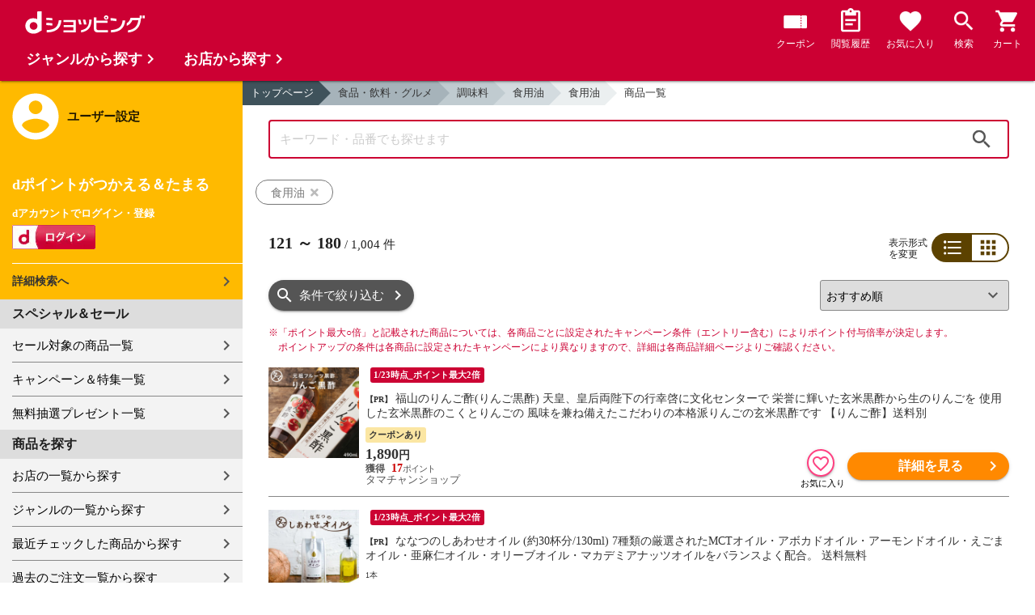

--- FILE ---
content_type: text/html;charset=UTF-8
request_url: https://dshopping.docomo.ne.jp/products_search?sort=rcmd_asc&page=3&category_uri=0312000000%2F0312002000%2F0312002003&limit=60&genre_code=3
body_size: 25141
content:















<!doctype html>
<html lang="ja">
<head>



















<!-- Google Tag Manager -->
<script>
	(function(w,d,s,l,i){w[l]=w[l]||[];w[l].push({'gtm.start':new Date().getTime(),event:'gtm.js'});
	var f=d.getElementsByTagName(s)[0],j=d.createElement(s),dl=l!='dataLayer'?'&l='+l:'';
	j.async=true;
	j.src='https://www.googletagmanager.com/gtm.js?id='+i+dl;
	f.parentNode.insertBefore(j,f);})(window,document,'script','dataLayer','GTM-WSMFSBX');
</script>
<!-- End Google Tag Manager -->

<meta http-equiv="content-language" content="ja" />
<meta name="author" content="ＮＴＴドコモ" />
<meta name="copyright" content="©NTTdocomo" />

<link rel="apple-touch-icon-precomposed" href="/icon/icd_docomoliveux_dshopping_192.png">

<meta property="og:site_name" content="dショッピング" />

<meta property="fb:app_id" content="269393483208014" />

<meta name="twitter:card" content="summary" />
<meta name="twitter:site" content="@docomo" />
<meta name="google-site-verification" content="ocuekU4QshU3Y2NmsrswldfSlbtLenLFQxQibB_1rqM" />

<meta charset="UTF-8" />
<meta http-equiv="X-UA-Compatible" content="IE=edge" />
<meta name="viewport" content="width=device-width,minimum-scale=1,initial-scale=1" />


<link rel="preconnect" href="https://use.fontawesome.com">
<link rel="dns-prefetch" href="https://use.fontawesome.com">

<title>dショッピング | 『食用油』で絞り込んだおすすめ順の通販できる商品一覧 | ドコモの通販サイト | ページ：3/17</title>
<meta name="keywords" content="食用油,dショッピング,通販,電話料金合算払い"/>
<meta name="description" content="おすすめ順の『食品・飲料・グルメ：調味料 / 食用油 / 食用油』の商品一覧ページです。他にも調味料、食用油などの商品を通販できます。dショッピングはdマーケット内の電話料金合算払いとdポイントが通販のお支払に使えるドコモが運営する総合通販サイトです。（ページ：3）"/>
<link rel="stylesheet" href="/excludes/ds/css/frame.css"/>
<link rel="stylesheet" href="/excludes/ds/css/products_search-default.css"/>
<link rel="stylesheet" href="/excludes/ds/css/search.css"/>
<link rel="stylesheet" href="/excludes/ds/css/aigent2.css">

<script src="/excludes/ds/js/products_search-cmn.js"></script>
<script src="/excludes/ds/js/csrf_token.js" defer></script>
<script src="/excludes/ds/js/nav-sp.js" defer></script>
<script src="/excludes/ds/js/product_list_framework.js" defer></script>
<!-- Template 共通CPNT読込 -->



<!-- ページ自由記述 -->
<link rel="apple-touch-icon-precomposed" href="/icon/icd_docomoliveux_dshopping_192.png">
<link rel="stylesheet" href="/excludes/ds/css/products_search-product.css">
<script src="/excludes/ds/js/suggest_module.js" defer></script>
<link rel="stylesheet" href="/excludes/ds/css/suggest_module.min.css" />

<link rel="canonical" href="https://dshopping.docomo.ne.jp/products_search?category_uri=0312000000/0312002000/0312002003&genre_code=3&page=3">

<link rel="next" href="https://dshopping.docomo.ne.jp/products_search?category_uri=0312000000%2F0312002000%2F0312002003&genre_code=3&page=4" /><link rel="prev" href="https://dshopping.docomo.ne.jp/products_search?category_uri=0312000000%2F0312002000%2F0312002003&genre_code=3&page=2" /><meta property="og:url" content="https://dshopping.docomo.ne.jp/products_search">
<meta property="og:title" content="dショッピング | 『食用油』で絞り込んだ通販できる商品一覧">
<meta property="og:description" content="おすすめ順の『食品・飲料・グルメ：調味料 / 食用油 / 食用油』の商品一覧ページです。他にも調味料、食用油などの商品を通販できます。dショッピングはdマーケット内の電話料金合算払いとdポイントが通販のお支払に使えるドコモが運営する総合通販サイトです。">
<meta property="og:image" content="https://dshopping.docomo.ne.jp/images/product/001/4967/medium/4902380216667.jpg">
<meta name="twitter:title" content="dショッピング | 食用油の通販できる商品一覧ページ">
<meta name="twitter:description" content="おすすめ順の『食品・飲料・グルメ：調味料 / 食用油 / 食用油』の商品一覧ページです。他にも調味料、食用油などの商品を通販できます。dショッピングはdマーケット内の電話料金合算払いとdポイントが通販のお支払に使えるドコモが運営する総合通販サイトです。">

<script type="text/javascript" src="/excludes/ds/js/product_list_gtm.js"></script>
<script type="text/javascript" src="/js/jquery.cookie.js" defer></script>
<script src="/excludes/ds/js/module.js" defer></script>
<script src="/parts/js/search_promotion_list.js"></script>




















<script>
	window.ajaxGetLoginInfo = $.ajax({
		type: 'POST',
		url: '/ajaxGetLoginInfo',
		cache: false,
	});

	(function() {
		'use strict';

		var setGaUserInfo = function(json) {
			
			if (json.accountId) {
				window.dataLayer = window.dataLayer || [];
				dataLayer.push({'accountID': json.accountId});
			}

			var login = 'notlogin';
			var stageRankName = '';
			var dPoint = '0';
			var limitDPoint = '0';
			var limitDPointEndDate = '';
			var favoriteItemCount = '0';
			if (json.userId != null) {
				login = 'login';
				if (json.stageRankName != null) {
					stageRankName = json.stageRankName;
				}
				if (json.dPoint != null) {
					dPoint = json.dPoint.toString();
				}
				if (json.limitDPoint != null) {
					limitDPoint = json.limitDPoint.toString();
				}
				if (json.limitDPointEndDate != null) {
					limitDPointEndDate = json.limitDPointEndDate.replace(/\//g, '');
				}
				if (json.favoriteItemCount != null) {
					favoriteItemCount = json.favoriteItemCount.toString();
				}
			}
			window.gv = window.gv || new GlobalVariable();
			gv.cmn_setUserInfo(
				login, // login
				'', // dID
				stageRankName, // master_rank
				dPoint, // point
				limitDPoint, // limit_point
				limitDPointEndDate, // limit_point_end_date
				favoriteItemCount // fav_no
			);
		}

		$.when(window.ajaxGetLoginInfo).then(function(json) {
			setGaUserInfo(json);
		});

		var userInfoOutput = function(json) {
			var userHtml = '';
			if (json.userId != null) {
				userHtml += '<script>';
				userHtml += 'var userInfo = {';
				userHtml += 'user_id: "' + json.operationId + '",';
				userHtml += 'gender: "' + json.sex + '",';
				userHtml += 'create_date: "' + new Date(json.createdDateString) + '",';
				userHtml += 'purchased: ' + json.purchased + ',';
				userHtml += 'prefecture_code: ' + json.prefectureCode + ',';
				userHtml += 'account_id: "' + json.accountId + '",';
				userHtml += '};';
				userHtml += 'dataLayer.push({\'uid\':\'' + json.operationId + '\'});';
				userHtml += '<\/script>';
				$('.header').append(userHtml);
			}
		}

		$(function() {
			$.when(window.ajaxGetLoginInfo).then(function(json) {
				userInfoOutput(json);
			});
		});
	}());
</script>


<script src="/js/sp/access_check.js" defer></script>


<link rel="preconnect" href="https://dev.visualwebsiteoptimizer.com" />
<script type='text/javascript' id='vwoCode'>
window._vwo_code=window._vwo_code || (function() {
var account_id=714329,
version = 1.5,
settings_tolerance=2000,
library_tolerance=2500,
use_existing_jquery=(typeof jQuery == 'function'),
is_spa=1,
hide_element='body',
hide_element_style = 'opacity:0 !important;filter:alpha(opacity=0) !important;background:none !important',
f=false,d=document,vwoCodeEl=d.querySelector('#vwoCode'),code={use_existing_jquery:function(){return use_existing_jquery},library_tolerance:function(){return library_tolerance},hide_element_style:function(){return'{'+hide_element_style+'}'},finish:function(){if(!f){f=true;var e=d.getElementById('_vis_opt_path_hides');if(e)e.parentNode.removeChild(e)}},finished:function(){return f},load:function(e){var t=d.createElement('script');t.fetchPriority='high';t.src=e;t.type='text/javascript';t.onerror=function(){_vwo_code.finish()};d.getElementsByTagName('head')[0].appendChild(t)},getVersion:function(){return version},getMatchedCookies:function(e){var t=[];if(document.cookie){t=document.cookie.match(e)||[]}return t},getCombinationCookie:function(){var e=code.getMatchedCookies(/(?:^|;)\s?(_vis_opt_exp_\d+_combi=[^;$]*)/gi);e=e.map(function(e){try{var t=decodeURIComponent(e);if(!/_vis_opt_exp_\d+_combi=(?:\d+,?)+\s*$/.test(t)){return''}return t}catch(e){return''}});var i=[];e.forEach(function(e){var t=e.match(/([\d,]+)/g);t&&i.push(t.join('-'))});return i.join('|')},init:function(){if(d.URL.indexOf('__vwo_disable__')>-1)return;window.settings_timer=setTimeout(function(){_vwo_code.finish()},settings_tolerance);var e=d.createElement('style'),t=hide_element?hide_element+'{'+hide_element_style+'}':'',i=d.getElementsByTagName('head')[0];e.setAttribute('id','_vis_opt_path_hides');vwoCodeEl&&e.setAttribute('nonce',vwoCodeEl.nonce);e.setAttribute('type','text/css');if(e.styleSheet)e.styleSheet.cssText=t;else e.appendChild(d.createTextNode(t));i.appendChild(e);var n=this.getCombinationCookie();this.load('https://dev.visualwebsiteoptimizer.com/j.php?a='+account_id+'&u='+encodeURIComponent(d.URL)+'&f='+ +is_spa+'&vn='+version+(n?'&c='+n:''));return settings_timer}};window._vwo_settings_timer = code.init();return code;}());
</script>


</head>

<body id="product">
	













<!-- Google Tag Manager (noscript) -->
<noscript><iframe src="https://www.googletagmanager.com/ns.html?id=GTM-WSMFSBX" height="0" width="0" style="display:none;visibility:hidden"></iframe></noscript>
<!-- End Google Tag Manager (noscript) -->

	<div id="fwCms_wrapper" class="ds-wrap">
		<header class="header">
			<div class="fwCms_box frame_HD" frame_id="HD">

				
				
				
					














<header class="mdl-color-text--white header--products" id="header">
	<button class="btn_menu" id="sidebarBtn" type="button"></button>
	<span id="site_name"> <a href="/"> <img src="/excludes/ds/img/logo.svg" alt="dショッピング">
	</a></span>
	<div class="header-menu">
		<ul class="header-menu_nav">
			<li class="header-menu_nav_list">
				<a href="/member/mycoupon" class="head-nav head-nav_coupon">
					<p class="head-nav-txt">クーポン</p>
				</a>
			</li>
			<li class="header-menu_nav_list">
				<a href="/member/history" class="head-nav head-nav_history">
					<p class="head-nav-txt">閲覧履歴</p>
				</a>
			</li>
			<li class="header-menu_nav_list">
				<a href="/member/favorite" class="head-nav head-nav_favorite">
					<p class="head-nav-txt">お気に入り</p>
				</a>
			</li>
			<li class="header-menu_nav_list">
				<a href="/products_search/index.html" class="head-nav head-nav_search">
					<p class="head-nav-txt">検索</p>
				</a>
			</li>
			<li class="header-menu_nav_list">
				<a href="/cart" class="head-nav head-nav_cart">
					<button class="js-cart-button"></button>
					<p class="head-nav-txt">カート</p>
				</a>
			</li>
		</ul>
	</div>
</header>


<script>
	$(function() {
		'use strict';

		var updateCartItemCount = function(json) {
			if (json.cartItemCount > 0) {
				var $cartButton = $('.head-nav_cart');
				if ($cartButton.find('.cartlot').length == 0) {
					var html = '<p class="head-nav-txt">カート</p><span class="cartlot">' + json.cartItemCount + '</span>';
					$cartButton.html(html);
				}
			}
		}

		
		var updateCouponItemCount = function(json) {
			if (json.availableCouponCount > 0) {
				var $couponButton = $('.head-nav_coupon');
				if ($couponButton.find('.couponlot').length == 0) {
					var html = '<p class="head-nav-txt">クーポン</p><span class="couponlot">' + json.availableCouponCount + '</span>';
					$couponButton.html(html);
				}
			}
		}

		$.when(window.ajaxGetLoginInfo).then(function(json) {
			updateCartItemCount(json);
			updateCouponItemCount(json);
		});
	});
</script>

				

			</div>
		</header>
		<div class="mainArea mainArea--products">
			<div class="fwCms_contentsArea fwCms_leftMenu">
				<div class="fwCms_box frame_LM" frame_id="LM">

					
					

















<nav class="sidebar js-offcanvas-left" id="sidebar">
	<div id="sidebarChild">
		<section id="userInfo">
			<h2>ユーザー設定</h2>

			<span class="js-side-menu-login-info">
			</span>

		</section>

		<section class="menu">
			<h2>スペシャル＆セール</h2>
			<ul>
				<li><a href="/products_search?sales_distribution=2"> セール対象の商品一覧 </a></li>
				<li><a href="/campaign"> キャンペーン＆特集一覧 </a></li>
				<li><a href="/present_search/search?from=side_nav"> 無料抽選プレゼント一覧 </a></li>
			</ul>
		</section>
		<section class="menu">
			<h2>商品を探す</h2>
			<ul>
				<li><a href="/partner"> お店の一覧から探す </a></li>
				<li><a href="/genre"> ジャンルの一覧から探す </a></li>
				<li><a href="/member/history"> 最近チェックした商品から探す </a></li>
				<li><a href="/history/purchase"> 過去のご注文一覧から探す </a></li>
				<li><a href="/ranking"> ランキングから探す </a></li>
				<li><a href="/article"> おすすめ記事一覧から探す </a></li>
			</ul>
		</section>
		<section class="menu">
			<h2>ヘルプ</h2>
			<ul>
				<li><a href="/guide"> ご利用ガイド </a></li>
				<li><a href="/guide/dcard_gold/"> dカード年間ご利用額特典 </a></li>
				<li><a href="/help"> ヘルプ／お問い合わせ </a></li>
				<li><a href="/information"> お知らせ </a></li>
				<li><a href="/guide/frequently-asked-questions"> よくあるご質問 </a></li>
				<li><a href="/welcome"> はじめての方へ </a></li>
			</ul>
		</section>
		<section class="menu">
			<h2>ご利用規約・他</h2>
			<ul>
				<li><a href="/term/terms-of-service"> ご利用規約 </a></li>
				<li><a href="https://www.nttdocomo.co.jp/utility/privacy/?utm_source=dshopping&utm_medium=owned&utm_campaign=corp_201808_from-dshopping-to-crp-privacy"> プライバシーポリシー </a></li>
				<li><a href="/term/tokushouhou"> 特定商取引法に関する表示 </a></li>
			</ul>
		</section>
		<section class="menu">
			<h2>おすすめサービス</h2>
			<ul>
				<li><a href="https://dshopping-3ple.docomo.ne.jp/?utm_source=dshopping&utm_medium=ins&utm_campaign=left_menu"> dショッピング サンプル百貨店 </a></li>
				<li><a href="https://dshopping-furusato.docomo.ne.jp/"> dショッピング ふるさと納税百選 </a></li>
				<li><a href="https://dpoint.docomo.ne.jp/index.html?utm_source=dshopping&utm_medium=free-display&utm_campaign=dpc_202202_free-display-dshopping-pointuse-apeal-04"> もっとおトクに dポイントクラブ </a></li>
				<li><a href="https://dfashion.docomo.ne.jp/?utm_medium=owned&utm_source=dshopping&utm_campaign=dfashion_202202_recommend"> ファッション通販 d fashion </a></li>
			</ul>
		</section>

		<section class="login-box js-side-menu-login-button">
			
			<a class="btn btn_logout pop_other_account cboxElement" title=" " href="/member/authentication/relogin">ログアウト</a>
		</section>
	</div>
</nav>


<script>
	$(function() {
		'use strict';

		var updateLoginInfo = function(json) {
			var html = '';
			if (json.userId != null) {
				html += '<div class="on-login active">';
				if (!json.daccountErrorFlag) {
					if (json.maskDocomoId != null && json.maskDocomoId != '') {
						html += '<p>dアカウント : <span>' + json.maskDocomoId + '</span>様</p>';
					} else {
						html += '<p>dアカウント : <span>未発行</span></p>';
					}
				}
				if (!json.dpointDispOffFlag && json.dPointComma != null) {
					var maxPrice = json.dPoint > 0 ? json.dPoint : '';
					html += '<p>dポイント 残高 : <span>' + json.dPointComma + '</span>p</p>';
					html += '<a href="/products_search?max_price=' + maxPrice + '"><button class="btn btn_link_search">ポイント残高から検索</button></a>';
				}
				html += '  <ul class="linkList">';
				html += '    <li><a href="/products_search/index.html">詳細検索へ</a></li>';
				html += '    <li><a href="/member/mypage">マイページ</a></li>';
				html += '    <li><a href="/member/mycoupon">マイクーポンページ</a></li>';
				html += '  </ul>';
				html += '</div>';
			} else {
				html += '<div class="no-login active">';
				html += '  <h3>dポイントがつかえる＆たまる</h3>';
				html += '  <h4>dアカウントでログイン・登録</h4>';
				html += '  <a class="d-btn" href="/member/authentication/loginFromSideMenu"><img alt="ログイン" src="/excludes/ds/img/login.gif"></a>';
				html += '  <ul class="linkList">';
				html += '    <li><a href="/products_search/index.html">詳細検索へ</a></li>';
				html += '  </ul>';
				html += '</div>';
			}
			$('.js-side-menu-login-info').html(html);
		}

		var updateLoginButton = function(json) {
			if (json.userId == null) {
				var html = '<a class="btn btn_logout" title=" " href="/member/authentication/loginFromSideMenu">ログイン</a>';
				$('.js-side-menu-login-button').html(html);
			}
		}

		$.when(window.ajaxGetLoginInfo).then(function(json) {
			updateLoginInfo(json);
			updateLoginButton(json);
		});
	});
</script>


				</div>
				<div class="fwCms_box frame_MB ds-container" frame_id="MB">

					
					<script>
	var changeFavorite = function(publishIdArray) {
		if(publishIdArray.length){
			$.ajax({
				url: '/ajax_api/is_favorite',
				type:'GET',
				dataType: 'json',
				data : {id : publishIdArray.join(','), isList : 'true'},
				timeout : 5000
			}).done(function(data){
				if (data !== undefined) {
					$(".addFavoriteProduct").each(
						function (index, element) {
							var isFavorite = false;
							for (var idx in data.result) {
								if (data.result[idx].publishId == element.getAttribute('publishid')) {
									isFavorite = true;
								}
							}
							if (isFavorite) {
								element.classList.add('selected');
							}
						}
					);
				}
			});
		}
	}
</script>
<!-- 通常TOP -->
<nav id="breadcrumbs">
<ul class="category-bread-link">
<li><a href="/">トップページ</a></li>
<li><a href="/genre/foodanddrink?genre_code=3">食品・飲料・グルメ</a></li><li><a href="?category_uri=0312000000&limit=60&sort=rcmd_asc&genre_code=3">調味料</a></li><li><a href="?category_uri=0312000000%2F0312002000&limit=60&sort=rcmd_asc&genre_code=3">食用油</a></li><li><a href="?category_uri=0312000000%2F0312002000%2F0312002003&limit=60&sort=rcmd_asc&genre_code=3">食用油</a></li><li><span>商品一覧</span></li></ul></nav>
<!-- ▼▼分岐　カテゴリ検索時 -->
<h1 class="page-ttl">食用油の商品一覧</h1>
<!-- ▼▼分岐　通常検索時 -->
<!-- ▲▲分岐　通常検索時 -->
<!-- ▼▼商品一覧　画像つきジャンルヘッダー -->
<div id="keyvisual">
	</div>
<!-- ▲▲商品一覧　画像つきジャンルヘッダー -->
<!-- ▲▲分岐　カテゴリ検索時 -->

<!-- ▼▼分岐　ショップ検索時 -->
<!-- ▲▲分岐　ショップ検索時 -->

<!-- ▼編成枠 CMSコンポーネント: {{ブランド名}}のアイテムを探す -->
<!-- ▲編成枠 CMSコンポーネント: {{ブランド名}}のアイテムを探す -->

<!-- ▼▼分岐　フリーワード検索時 -->
<!-- ▼編成枠 静的CMS枠 -->
<!-- ▲編成枠 静的CMS枠 -->
<div class="section--box FOSH340_CPNT">
	<form name="searchActionForm" id="site_search" method="post" action="/search/" class="ui-form site_search"><input type="search" id="FOSH340_keyword" placeholder="キーワード・品番でも探せます" class="ui-input js-search-keyword search-input" maxlength="100" value="" name="searchBox">
		<div id="clear_button" class="clearButton" onclick="ClearButton_Click()">
		<span class="clearButtonBefore"></span>
		</div>
		<button type="button" id=FOSH340_searchBtn class="icn_search" list_url="/products_search">検索</button>
		<input type="hidden" name="searchJson"/>
		<input type="hidden" name="popularKeywordsJson" value=""/>
	</form></div>

<div class="section--box searchConditionList">
	<a class="search_txt_link" href="javascript:void(0);" onclick="SearchConditionClick('食用油','category_uri,genre_code','')">
			<div class="search_txt">食用油<span class="search_txt_close"></span></div>
		</a>
	</div>
<!-- ▲▲分岐　フリーワード検索時 -->

<!-- 「もしかして」検索時 -->
<script type="text/javascript" src="/excludes/ds/js/dsFOSH700.js" defer></script>

<!--
API_GET_PARAM.GET_PARAM = 【$$ $API_GET_PARAM.GET_PARAM(urldecode)$ $$】<br>
-->
<script>
	$(function() {
		window.gv = window.gv || new GlobalVariable();
		gv.prd_setProductList(
			'1004', // zeroresult
			'0312000000/0312002000/0312002003', // category_uri
			'', // shop_code
			'' // brand_code
		);
	});
</script>

<div class="search--section-top FOSH700searchSection" id="result">
<div class="rerult-top">
<div class="search-num f_l">
	<p class="search-num"><span class="current"><span>121</span> ～ <span>180</span></span> / <span>1,004</span> 件</p>
</div>
<div class="list-style">
<span>表示形式<br>を変更</span>
<ul class="list-change" list_type_url="/ajax/FOSH700.json" list_type="">
<li  class="btn_list select">リスト</li>
<li  class="btn_grid ">グリッド</li>
</ul>
</div>
</div>
<div class="dispCtr">
	<style>
		@media (max-width: 767px){
		.dispCtr .sort-select{
			width: 44%;
		}
		.btn.btn_default.btn_dsearch {
			width: auto;
		}
		.acd-form-box {
			padding-top:0;
		}
		ul.user-review {
			display: inline-block;
		}
	}
</style>
<div class="acd_search">
<label for="category" class="select_wrap sort-select"><select name="category"><option value="/products_search?sort=rcmd_asc&page=3&category_uri=0312000000%2F0312002000%2F0312002003&limit=60&genre_code=3" selected="selected">おすすめ順</option><option value="/products_search?sort=rank_of_general_asc&category_uri=0312000000%2F0312002000%2F0312002003&limit=60&genre_code=3">ランキング順</option><option value="/products_search?sort=sales_price_asc&category_uri=0312000000%2F0312002000%2F0312002003&limit=60&genre_code=3">価格が安い順</option><option value="/products_search?sort=sales_price_desc&category_uri=0312000000%2F0312002000%2F0312002003&limit=60&genre_code=3">価格が高い順</option><option value="/products_search?sort=new_arrival&category_uri=0312000000%2F0312002000%2F0312002003&limit=60&genre_code=3">新着順</option></select></label><section class="acd-form-box" style="padding-top: 0;">
<a class="btn btn_default btn_dsearch" href="javascript:void(0);" detail_search="/products_search/index.html">条件で絞り込む</a>
</section>
</div>
</div>
</div>
<!-- /search-section-top -->

<style>
	.banner-section {
		margin: 20px 32px 0;
	}
	.banner-section p {
		font-size: 13px;
	}
	.banner-section ul {
		display: flex;
		/* flex-wrap: wrap; */
		width: 100%;
		text-align: justify;
		margin-bottom: 20px;
	}
	.banner-section li {
		display: flex;
		position: relative;
		width: 100%;
		max-width: 448px;
	}
	.banner-section li:first-child {
		margin-right: 20px;
	}
	.banner-section-top a {
		display: inherit;
		width: 100%;
	}
	.banner-section-top img {
		width: 100%;
		align-self: flex-start;
	}
	.banner-section-top-pr {
		border: solid 1px;
		width: 24px;
		display: inline-block;
		text-align: center;
		font-size: 0.8rem;
		height: 24px;
		border-radius: 2px;
		font-size: 11px;
		height: 14px;
		line-height: 13px;
		box-sizing: border-box;
		position: absolute;
		top: 0;
		right: 0;
		background-color: white;
		border-color: #555;
	}
	.banner-section-mid {
		height: 60px;
	}
	.banner-section-mid-text {
		line-height: 1.4rem;
	}
	.banner-section-mid-pr {
		border: solid 1px;
		width: 24px;
		display: inline-block;
		text-align: center;
		border-radius: 2px;
		font-size: 11px;
		height: 14px;
		line-height: 13px;
		box-sizing: border-box;
		margin-right: 7px;
		border-color: #555;
	}
	.banner-section-mid img {
		margin-right: 10px;
	}
	.banner-section-bottom {
		margin-top: -5px;
	}
	@media (max-width: 767px) {
		.banner-section {
			margin: 20px 16px 0;
		}
		.banner-section ul {
			flex-wrap: wrap;
		}
		.banner-section li {
			max-width: none;
		}
		.banner-section li:first-child {
			margin-right: 0;
			margin-bottom: 10px;
		}
		.banner-section-mid {
			height: auto;
		}
		.banner-section-mid-text {
			margin: 0;
			margin-bottom: -6px;
		}
		.banner-section-bottom {
			margin-top: 0;
			margin-bottom: -6px!important;
		}
		.banner-section-bottom p {
			line-height: 1.4rem;
		}
	}
</style>
<div class="banner-section" style="display:none">
	<ul>
		<li id="criteo-js-lazy-content-topBanner1" class="lazyload" style="text-align:center;" data-expand="300"></li>
		<li id="criteo-js-lazy-content-topBanner2" class="lazyload" style="text-align:center;" data-expand="300"></li>
	</ul>
</div>
<div class="point-notice product-list">
	<font color="#cc0033">
		<span class="mark">※</span>「ポイント最大○倍」と記載された商品については、各商品ごとに設定されたキャンペーン条件（エントリー含む）によりポイント付与倍率が決定します。<br>
		ポイントアップの条件は各商品に設定されたキャンペーンにより異なりますので、詳細は各商品詳細ページよりご確認ください。
	</font>
</div>
















<script>

function sendBeacon(beaconUrl) {
    if (navigator.sendBeacon) {
        navigator.sendBeacon(beaconUrl);
    } else {
        var img = new Image();
        img.src = beaconUrl;
    }
}


function initLoadBeacon(selector){
    if(document.querySelector(selector) != null){
        var loadUrl = $(selector).children("input[name='onLoadBeacon']").val();
        sendBeacon(loadUrl);
	}
}



function initViewBeacon(selector){
    if(document.querySelector(selector) != null){
        var viewUrl = $(selector).children("input[name='onViewBeacon']").val();
        criteoViewEvent(viewUrl, document.querySelector(selector));
	}
}
</script>















<script>
const options = {
  root: null,
  rootMargin: "0px",
  threshold: [0.5]
};

var viewBeaconMap = new Map();

const callback = function(entries, observer) {
    entries.forEach(entry => {
        if(entry.isIntersecting) {
            let viewBeaconUrl = viewBeaconMap.get(entry.target.id);
            if (viewBeaconUrl) {
                sendBeacon(viewBeaconUrl);
            }
        }
    });
}

const io = new IntersectionObserver(callback, options);

window.io = io;

function criteoViewEvent(url, target){
    viewBeaconMap.set(target.id, url);
    window.io.observe(target);
}
</script><h2 class="pageTtl" style="display:none" id="criteo-ads-flagship-header">おすすめクーポン付き商品</h2>
<div class="coupon-boxlist" style="display:none" id="criteo-ads-flagship-area">
	<ul class="coupon-item">
		<li id="criteo-js-lazy-content-flagship1" class="lazyload" style="text-align:center;" data-expand="300"></li>
		<li id="criteo-js-lazy-content-flagship2" class="lazyload" style="text-align:center;" data-expand="300"></li>
</div>
<div id="search-item-list"  class="item-list FOSH700searchItemList item-list">
<!-- Criteoエリア -->
<div id="criteo-js-lazy-content-top" class="lazyload" style="text-align:center;" data-expand="300">
</div>
<script>
	$('#criteo-js-lazy-content-top').one('lazybeforeunveil', function () {
		$.when(window.ajaxGetLoginInfo).then(function (json) {
			var isCheck = json.accountId != null;
			var d = new $.Deferred;
			$.ajax({
				type: 'POST',
				url: '/search/ajaxGetCriteoAds',
				cache: true,
				data: {
					genre_code:'3',
					categoryListString: '3>0312000000>0312002000>0312002003',
					resultSkuListString: '0014902380216667|0014902380218913|0014902380220541|0014902883458090|001617034|001617048|0014974062060899|001529899|001529900|001531649|001582669|001582672|001582678|001582687|001582691|001578993|001578994|001579002|001579003|001579009|001579005|001553384|001553387|001584002|001562233|001584427|001582107|001582128|001591363|001592229|001596918|001589051|001555362|411b0330035|411e0180005|0014902590148055|0014902590152540|001582109|0014902380218838|001578992|001582670|411e0180004|001605772|001522963|00136151|411b0330016|001529896|0014571256845128|001591374|001620148|001620218|038d25w660403-i0-00|038d25w660103-i0-00|001523248|0014902590153424|001589052|001615932|001622267|001622268|001622269',
					category_uri: '0312000000/0312002000/0312002003',
					min_price:'',
					max_price:'',
					keyword: '',
				},
				timeout:10000,
			}).then(function (data) {
					var d = new $.Deferred;
					$('#criteo-js-lazy-content-top').replaceWith(replaceCriteo(data,"top"));
					$('#criteo-js-lazy-content-bottom').replaceWith(replaceCriteo(data,"bottom"));

					$('#criteo-js-lazy-content-topBanner1').replaceWith(replaceCriteo(data,"topbanner1"));
					$('#criteo-js-lazy-content-topBanner2').replaceWith(replaceCriteo(data,"topbanner2"));

					$('#criteo-js-lazy-content-flagship1').replaceWith(replaceCriteo(data,"flagship1"));
					$('#criteo-js-lazy-content-flagship2').replaceWith(replaceCriteo(data,"flagship2"));
					
					
					const ITEM_COUNT = 8;
					let itemTotalSize = 60;
					let spTopSize = getCriteoAdsTopSize(data);
					let targetIdNum = 0;
					if (spTopSize + itemTotalSize < ITEM_COUNT){
						targetIdNum = itemTotalSize - 1 ; 
					} else {
						targetIdNum = ITEM_COUNT - spTopSize - 1;
					}
					let $insertMid = $("<div>", {id:"criteo-js-lazy-content-midBanner"});
					$('#resultItem_' + targetIdNum).after($insertMid); 

					$('#criteo-js-lazy-content-midBanner').replaceWith(replaceCriteo(data,"midbanner")); 
	
					if($('#criteo-ads-content-top > .item').length===0 
					&& $('#criteo-ads-content-bottom > .item').length===0
				    && document.querySelector('#criteo-ads-flagship1')==null
					&& document.querySelector('#criteo-ads-flagship2')==null
					&& document.querySelector('#criteo-ads-top-banner1')==null
					&& document.querySelector('#criteo-ads-top-banner2')==null
					&& document.querySelector('#criteo-ads-midBanner')==null
				    ){
						d.reject(data); 
					}else{
						d.resolve(data, isCheck);
					}
					return d.promise();
			}).then(function(data, isCheck){
				
				if(document.querySelector('#criteo-ads-content-top')!=null){
					var count = $('#criteo-ads-content-top > .item').length;
					var loadUrl = $("#criteo-ads-content-top > input[name='onLoadBeacon']").val();

					if(count >= 1){
						$('#criteo-ads-content-top').replaceImageOnError('img');
						sendBeacon(loadUrl);
						$('#criteo-ads-content-top > .item').each(function(){
							let itemLoadUrl = $(this).children("input[name='onLoadBeacon']").val();
							sendBeacon(itemLoadUrl);
						});
					}
				}
				if(document.querySelector('#criteo-ads-content-bottom')!=null){
					count = $('#criteo-ads-content-bottom > .item').length;
					loadUrl = $("#criteo-ads-content-bottom > input[name='onLoadBeacon']").val();

					if(count >= 1){
						$('#criteo-ads-content-bottom').replaceImageOnError('img');
						sendBeacon(loadUrl);
						$('#criteo-ads-content-bottom > .item').each(function(){
							let itemLoadUrl = $(this).children("input[name='onLoadBeacon']").val();
							sendBeacon(itemLoadUrl);
						});
					}
				}
				
				if(document.querySelector('#criteo-ads-flagship1')!=null
					|| document.querySelector('#criteo-ads-flagship2')!=null){
					$("#criteo-ads-flagship-header").show();
					$("#criteo-ads-flagship-area").show();
				}
				
				if(document.querySelector('#criteo-ads-flagship1')!=null){
					$('#criteo-ads-flagship1').replaceImageOnError('img');
					initLoadBeacon('#criteo-ads-flagship1');
					let itemLoadUrl = $("#criteo-ads-flagship1").find('#flagship1_item').children("input[name='onLoadBeacon']").val();
					sendBeacon(itemLoadUrl);
				}
				if(document.querySelector('#criteo-ads-flagship2')!=null){
					$('#criteo-ads-flagship2').replaceImageOnError('img');
					initLoadBeacon('#criteo-ads-flagship2');
					let itemLoadUrl = $("#criteo-ads-flagship2").find('#flagship2_item').children("input[name='onLoadBeacon']").val();
					sendBeacon(itemLoadUrl);
				}
				
				if(document.querySelector('#criteo-ads-top-banner1')!=null
					|| document.querySelector('#criteo-ads-top-banner2')!=null){
					$('.banner-section').show();
				}
				
				initLoadBeacon('#criteo-ads-top-banner1');
				initLoadBeacon('#criteo-ads-top-banner2');
				initLoadBeacon('#criteo-ads-midBanner');

				d.resolve(data, isCheck);
				return d.promise();
			}).then(function(data, isCheck){
				
				if(document.querySelector('#criteo-ads-content-top')!=null){
					var viewUrl  = $("#criteo-ads-content-top > input[name='onViewBeacon']").val();
					criteoViewEvent(viewUrl, document.querySelector('#criteo-ads-content-top'));
					$('#criteo-ads-content-top > .item').each(function(){
						let itemViewUrl = $(this).children("input[name='onViewBeacon']").val();
						criteoViewEvent(itemViewUrl, this);
					});
				}
				if(document.querySelector('#criteo-ads-content-bottom')!=null){
					viewUrl = $("#criteo-ads-content-bottom > input[name='onViewBeacon']").val();
					criteoViewEvent(viewUrl, document.querySelector('#criteo-ads-content-bottom'));
					$('#criteo-ads-content-bottom > .item').each(function(){
						let itemViewUrl = $(this).children("input[name='onViewBeacon']").val();
						criteoViewEvent(itemViewUrl, this);
					});
				}
				if(document.querySelector('#criteo-ads-flagship1')!=null){
					initViewBeacon('#criteo-ads-flagship1');
					let itemViewUrl = $("#criteo-ads-flagship1").find('#flagship1_item').children("input[name='onViewBeacon']").val();
					criteoViewEvent(itemViewUrl, document.querySelector('#criteo-ads-flagship1 #flagship1_item'));
				}
				if(document.querySelector('#criteo-ads-flagship2')!=null){
					initViewBeacon('#criteo-ads-flagship2');
					let itemViewUrl = $("#criteo-ads-flagship2").find('#flagship2_item').children("input[name='onViewBeacon']").val();
					criteoViewEvent(itemViewUrl, document.querySelector('#criteo-ads-flagship2 #flagship2_item'));
				}

				initViewBeacon('#criteo-ads-top-banner1');
				initViewBeacon('#criteo-ads-top-banner2');
				initViewBeacon('#criteo-ads-midBanner');

				d.resolve(data, isCheck);
				return d.promise();
			}).then(function (data, isCheck){
				
				if(isCheck){
					var publishIdArray = [];
					$(".addFavoriteProduct").each(
						function (index, element) {
							publishIdArray.push(element.getAttribute('publishid'));
						}
					);
					changeFavorite(publishIdArray);
				}
				
				searchInitFunc();
			});
		});
	});

	function replaceCriteo(data, parts){
		var parser = new DOMParser();
		var partDoc = parser.parseFromString(data, "text/html");
		if(parts==="top"){
			return $(partDoc).find('#criteo-ads-content-top');
		}else if(parts==="bottom"){
			return $(partDoc).find('#criteo-ads-content-bottom');
		}else if(parts==="topbanner1"){
			return $(partDoc).find('#criteo-ads-top-banner1');
		}else if(parts==="topbanner2"){
			return $(partDoc).find('#criteo-ads-top-banner2');
		}else if(parts==="midbanner"){
			return $(partDoc).find('#criteo-ads-midBanner');
		}else if(parts==="flagship1"){
			return $(partDoc).find('#criteo-ads-flagship1');
		}else if(parts==="flagship2"){
			return $(partDoc).find('#criteo-ads-flagship2');
		}else{
			return "";
		}
	}

	function getCriteoAdsTopSize(data, parts){
		var parser = new DOMParser();
		var partDoc = parser.parseFromString(data, "text/html");
		let size = parseInt($(partDoc).find('#criteoAdsPlacementTopSize').val());
		if(Number.isNaN(size)){
			size = 0;
		}

		return size;
	}
</script>
<!-- Criteoエリア -->
<div class="item" id="resultItem_0"><a href="/products/0014902380216667?sku=0014902380216667" s="0014902380216667" onclick="new Products(this, 'CMS_ds_00000146').putProduct('日清 ＭＣＴリセッタ （８００ｇ）', '0014902380216667', '0014902380216667', '935', '爽快ドラッグ(Rakuten Direct)', '', '', '調味料', '食用油', '食用油').ee_mProductClick();">
	<div class="thumb"><span class="box-fadein lazyload"><img data-src="https://dshopping.docomo.ne.jp/images/product/001/4967/medium/4902380216667.jpg" alt="" class="lazyload"></span></div>
	<ul class="tagList">
		<li class="nolist">&nbsp;</li><li class="tag tag-darkred">1/23時点_ポイント最大2倍</li></ul>
	<div class="item-inner">
		<p class="name-list">
			日清 ＭＣＴリセッタ （８００ｇ）</p>
		<div class="product-price"><font>
			935</font><span>円</span>
		</div>
		<ul class="tagList">
		</ul>
		<div class="point-info"><span class="red">
			8</span>
		<p class="partner-name">爽快ドラッグ(Rakuten Direct)</p></div>
	</div>
	</a>
	<div class="btn-area">
		<div class="btn btn_favorite ic-fnt addFavoriteProduct"
			pn="日清 ＭＣＴリセッタ （８００ｇ）"
			p="0014902380216667"
			publishid="13628111"
			s="0014902380216667"
			pp="935"
			wn="爽快ドラッグ(Rakuten Direct)"
			lc="調味料"
			mc="食用油"
			sc="食用油"
			m=""></div>
		<input type="hidden" name="addFavoriteProduct" class="addFavoriteProduct2" value="" s="0014902380216667">
		<button type="button" class="btn btn_cart btn_detail" onclick="new Products(this, 'CMS_ds_00000146').putProduct('日清 ＭＣＴリセッタ （８００ｇ）', '0014902380216667', '0014902380216667', '935', '爽快ドラッグ(Rakuten Direct)', '', '', '調味料', '食用油', '食用油').ee_mProductClick();location.href='/products/0014902380216667?sku=0014902380216667';">詳細を見る</button>
		</div>
</div>
<div class="item" id="resultItem_1"><a href="/products/0014902380218913?sku=0014902380218913" s="0014902380218913" onclick="new Products(this, 'CMS_ds_00000146').putProduct('日清 ヘルシークリア ペット （８００ｇ）', '0014902380218913', '0014902380218913', '642', '爽快ドラッグ(Rakuten Direct)', '', '', '調味料', '食用油', '食用油').ee_mProductClick();">
	<div class="thumb"><span class="box-fadein lazyload"><img data-src="https://dshopping.docomo.ne.jp/images/product/001/4913/medium/4902380218913.jpg" alt="" class="lazyload"></span></div>
	<ul class="tagList">
		<li class="nolist">&nbsp;</li><li class="tag tag-darkred">1/23時点_ポイント最大2倍</li></ul>
	<div class="item-inner">
		<p class="name-list">
			日清 ヘルシークリア ペット （８００ｇ）</p>
		<div class="product-price"><font>
			642</font><span>円</span>
		</div>
		<ul class="tagList">
		</ul>
		<div class="point-info"><span class="red">
			5</span>
		<p class="partner-name">爽快ドラッグ(Rakuten Direct)</p></div>
	</div>
	</a>
	<div class="btn-area">
		<div class="btn btn_favorite ic-fnt addFavoriteProduct"
			pn="日清 ヘルシークリア ペット （８００ｇ）"
			p="0014902380218913"
			publishid="13628122"
			s="0014902380218913"
			pp="642"
			wn="爽快ドラッグ(Rakuten Direct)"
			lc="調味料"
			mc="食用油"
			sc="食用油"
			m=""></div>
		<input type="hidden" name="addFavoriteProduct" class="addFavoriteProduct2" value="" s="0014902380218913">
		<button type="button" class="btn btn_cart btn_detail" onclick="new Products(this, 'CMS_ds_00000146').putProduct('日清 ヘルシークリア ペット （８００ｇ）', '0014902380218913', '0014902380218913', '642', '爽快ドラッグ(Rakuten Direct)', '', '', '調味料', '食用油', '食用油').ee_mProductClick();location.href='/products/0014902380218913?sku=0014902380218913';">詳細を見る</button>
		</div>
</div>
<div class="item" id="resultItem_2"><a href="/products/0014902380220541?sku=0014902380220541" s="0014902380220541" onclick="new Products(this, 'CMS_ds_00000146').putProduct('日清有機えごま油 （３２０ｇ）', '0014902380220541', '0014902380220541', '2305', '爽快ドラッグ(Rakuten Direct)', '', '', '調味料', '食用油', '食用油').ee_mProductClick();">
	<div class="thumb"><span class="box-fadein lazyload"><img data-src="https://dshopping.docomo.ne.jp/images/product/001/4941/medium/4902380220541.jpg" alt="" class="lazyload"></span></div>
	<ul class="tagList">
		<li class="nolist">&nbsp;</li><li class="tag tag-darkred">1/23時点_ポイント最大2倍</li></ul>
	<div class="item-inner">
		<p class="name-list">
			日清有機えごま油 （３２０ｇ）</p>
		<div class="product-price"><font>
			2,305</font><span>円</span>
		</div>
		<ul class="tagList">
		</ul>
		<div class="point-info"><span class="red">
			21</span>
		<p class="partner-name">爽快ドラッグ(Rakuten Direct)</p></div>
	</div>
	</a>
	<div class="btn-area">
		<div class="btn btn_favorite ic-fnt addFavoriteProduct"
			pn="日清有機えごま油 （３２０ｇ）"
			p="0014902380220541"
			publishid="17533063"
			s="0014902380220541"
			pp="2305"
			wn="爽快ドラッグ(Rakuten Direct)"
			lc="調味料"
			mc="食用油"
			sc="食用油"
			m=""></div>
		<input type="hidden" name="addFavoriteProduct" class="addFavoriteProduct2" value="" s="0014902380220541">
		<button type="button" class="btn btn_cart btn_detail" onclick="new Products(this, 'CMS_ds_00000146').putProduct('日清有機えごま油 （３２０ｇ）', '0014902380220541', '0014902380220541', '2305', '爽快ドラッグ(Rakuten Direct)', '', '', '調味料', '食用油', '食用油').ee_mProductClick();location.href='/products/0014902380220541?sku=0014902380220541';">詳細を見る</button>
		</div>
</div>
<div class="item" id="resultItem_3"><a href="/products/0014902883458090?sku=0014902883458090" s="0014902883458090" onclick="new Products(this, 'CMS_ds_00000146').putProduct('すぐに使えるかける本バター スマート （２００ｇ）', '0014902883458090', '0014902883458090', '1527', '爽快ドラッグ(Rakuten Direct)', '', '', '調味料', '食用油', '食用油').ee_mProductClick();">
	<div class="thumb"><span class="box-fadein lazyload"><img data-src="https://dshopping.docomo.ne.jp/images/product/001/4990/medium/4902883458090.jpg" alt="" class="lazyload"></span></div>
	<ul class="tagList">
		<li class="nolist">&nbsp;</li><li class="tag tag-darkred">1/23時点_ポイント最大2倍</li></ul>
	<div class="item-inner">
		<p class="name-list">
			すぐに使えるかける本バター スマート （２００ｇ）</p>
		<div class="product-price"><font>
			1,527</font><span>円</span>
		</div>
		<ul class="tagList">
		</ul>
		<div class="point-info"><span class="red">
			14</span>
		<p class="partner-name">爽快ドラッグ(Rakuten Direct)</p></div>
	</div>
	</a>
	<div class="btn-area">
		<div class="btn btn_favorite ic-fnt addFavoriteProduct"
			pn="すぐに使えるかける本バター スマート （２００ｇ）"
			p="0014902883458090"
			publishid="24206228"
			s="0014902883458090"
			pp="1527"
			wn="爽快ドラッグ(Rakuten Direct)"
			lc="調味料"
			mc="食用油"
			sc="食用油"
			m=""></div>
		<input type="hidden" name="addFavoriteProduct" class="addFavoriteProduct2" value="" s="0014902883458090">
		<button type="button" class="btn btn_cart btn_detail" onclick="new Products(this, 'CMS_ds_00000146').putProduct('すぐに使えるかける本バター スマート （２００ｇ）', '0014902883458090', '0014902883458090', '1527', '爽快ドラッグ(Rakuten Direct)', '', '', '調味料', '食用油', '食用油').ee_mProductClick();location.href='/products/0014902883458090?sku=0014902883458090';">詳細を見る</button>
		</div>
</div>
<div class="item" id="resultItem_4"><a href="/products/001617034?sku=001617034" s="001617034" onclick="new Products(this, 'CMS_ds_00000146').putProduct('すぐに使えるかける本バター スマート （２００ｇ×２セット）', '001617034', '001617034', '3024', '爽快ドラッグ(Rakuten Direct)', '', '', '調味料', '食用油', '食用油').ee_mProductClick();">
	<div class="thumb"><span class="box-fadein lazyload"><img data-src="https://dshopping.docomo.ne.jp/images/product/001/6134/medium/617034.jpg" alt="" class="lazyload"></span></div>
	<ul class="tagList">
		<li class="nolist">&nbsp;</li><li class="tag tag-darkred">1/23時点_ポイント最大2倍</li></ul>
	<div class="item-inner">
		<p class="name-list">
			すぐに使えるかける本バター スマート （２００ｇ×２セット）</p>
		<div class="product-price"><font>
			3,024</font><span>円</span>
		</div>
		<ul class="tagList">
		</ul>
		<div class="point-info"><span class="red">
			28</span>
		<p class="partner-name">爽快ドラッグ(Rakuten Direct)</p></div>
	</div>
	</a>
	<div class="btn-area">
		<div class="btn btn_favorite ic-fnt addFavoriteProduct"
			pn="すぐに使えるかける本バター スマート （２００ｇ×２セット）"
			p="001617034"
			publishid="24292105"
			s="001617034"
			pp="3024"
			wn="爽快ドラッグ(Rakuten Direct)"
			lc="調味料"
			mc="食用油"
			sc="食用油"
			m=""></div>
		<input type="hidden" name="addFavoriteProduct" class="addFavoriteProduct2" value="" s="001617034">
		<button type="button" class="btn btn_cart btn_detail" onclick="new Products(this, 'CMS_ds_00000146').putProduct('すぐに使えるかける本バター スマート （２００ｇ×２セット）', '001617034', '001617034', '3024', '爽快ドラッグ(Rakuten Direct)', '', '', '調味料', '食用油', '食用油').ee_mProductClick();location.href='/products/001617034?sku=001617034';">詳細を見る</button>
		</div>
</div>
<div class="item" id="resultItem_5"><a href="/products/001617048?sku=001617048" s="001617048" onclick="new Products(this, 'CMS_ds_00000146').putProduct('すぐに使えるかける本バター スマート （２００ｇ×４セット）', '001617048', '001617048', '5986', '爽快ドラッグ(Rakuten Direct)', '', '', '調味料', '食用油', '食用油').ee_mProductClick();">
	<div class="thumb"><span class="box-fadein lazyload"><img data-src="https://dshopping.docomo.ne.jp/images/product/001/6148/medium/617048.jpg" alt="" class="lazyload"></span></div>
	<ul class="tagList">
		<li class="nolist">&nbsp;</li><li class="tag tag-darkred">1/23時点_ポイント最大2倍</li></ul>
	<div class="item-inner">
		<p class="name-list">
			すぐに使えるかける本バター スマート （２００ｇ×４セット）</p>
		<div class="product-price"><font>
			5,986</font><span>円</span>
		</div>
		<ul class="tagList">
		<li class="tag tag-postage tag tag-postage">送料無料</li></ul>
		<div class="point-info"><span class="red">
			55</span>
		<p class="partner-name">爽快ドラッグ(Rakuten Direct)</p></div>
	</div>
	</a>
	<div class="btn-area">
		<div class="btn btn_favorite ic-fnt addFavoriteProduct"
			pn="すぐに使えるかける本バター スマート （２００ｇ×４セット）"
			p="001617048"
			publishid="24292107"
			s="001617048"
			pp="5986"
			wn="爽快ドラッグ(Rakuten Direct)"
			lc="調味料"
			mc="食用油"
			sc="食用油"
			m=""></div>
		<input type="hidden" name="addFavoriteProduct" class="addFavoriteProduct2" value="" s="001617048">
		<button type="button" class="btn btn_cart btn_detail" onclick="new Products(this, 'CMS_ds_00000146').putProduct('すぐに使えるかける本バター スマート （２００ｇ×４セット）', '001617048', '001617048', '5986', '爽快ドラッグ(Rakuten Direct)', '', '', '調味料', '食用油', '食用油').ee_mProductClick();location.href='/products/001617048?sku=001617048';">詳細を見る</button>
		</div>
</div>
<div class="item" id="resultItem_6"><a href="/products/0014974062060899?sku=0014974062060899" s="0014974062060899" onclick="new Products(this, 'CMS_ds_00000146').putProduct('【企画品】日清やみつきオイル ５種アソート （９０ｇ×５本）', '0014974062060899', '0014974062060899', '2001', '爽快ドラッグ(Rakuten Direct)', '', '', '調味料', '食用油', '香味油 など食用油 その他').ee_mProductClick();">
	<div class="thumb"><span class="box-fadein lazyload"><img data-src="https://dshopping.docomo.ne.jp/images/product/001/4999/medium/4974062060899.jpg" alt="" class="lazyload"></span></div>
	<ul class="tagList">
		<li class="nolist">&nbsp;</li><li class="tag tag-darkred">1/23時点_ポイント最大2倍</li></ul>
	<div class="item-inner">
		<p class="name-list">
			【企画品】日清やみつきオイル ５種アソート （９０ｇ×５本）</p>
		<div class="product-price"><font>
			2,001</font><span>円</span>
		</div>
		<ul class="tagList">
		</ul>
		<div class="point-info"><span class="red">
			18</span>
		<p class="partner-name">爽快ドラッグ(Rakuten Direct)</p></div>
	</div>
	</a>
	<div class="btn-area">
		<div class="btn btn_favorite ic-fnt addFavoriteProduct"
			pn="【企画品】日清やみつきオイル ５種アソート （９０ｇ×５本）"
			p="0014974062060899"
			publishid="12333158"
			s="0014974062060899"
			pp="2001"
			wn="爽快ドラッグ(Rakuten Direct)"
			lc="調味料"
			mc="食用油"
			sc="香味油 など食用油 その他"
			m=""></div>
		<input type="hidden" name="addFavoriteProduct" class="addFavoriteProduct2" value="" s="0014974062060899">
		<button type="button" class="btn btn_cart btn_detail" onclick="new Products(this, 'CMS_ds_00000146').putProduct('【企画品】日清やみつきオイル ５種アソート （９０ｇ×５本）', '0014974062060899', '0014974062060899', '2001', '爽快ドラッグ(Rakuten Direct)', '', '', '調味料', '食用油', '香味油 など食用油 その他').ee_mProductClick();location.href='/products/0014974062060899?sku=0014974062060899';">詳細を見る</button>
		</div>
</div>
<div class="item" id="resultItem_7"><a href="/products/001529899?sku=001529899" s="001529899" onclick="new Products(this, 'CMS_ds_00000146').putProduct('日清 ごま香油 ポリ 業務用 （１．５ｋｇ＊２本セット）', '001529899', '001529899', '5067', '爽快ドラッグ(Rakuten Direct)', '', '', '食品', '業務用食品', '').ee_mProductClick();">
	<div class="thumb"><span class="box-fadein lazyload"><img data-src="https://dshopping.docomo.ne.jp/images/product/001/5299/medium/529899.jpg" alt="" class="lazyload"></span></div>
	<ul class="tagList">
		<li class="nolist">&nbsp;</li><li class="tag tag-darkred">1/23時点_ポイント最大2倍</li></ul>
	<div class="item-inner">
		<p class="name-list">
			日清 ごま香油 ポリ 業務用 （１．５ｋｇ＊２本セット）</p>
		<div class="product-price"><font>
			5,067</font><span>円</span>
		</div>
		<ul class="tagList">
		<li class="tag tag-postage tag tag-postage">送料無料</li></ul>
		<div class="point-info"><span class="red">
			46</span>
		<p class="partner-name">爽快ドラッグ(Rakuten Direct)</p></div>
	</div>
	</a>
	<div class="btn-area">
		<div class="btn btn_favorite ic-fnt addFavoriteProduct"
			pn="日清 ごま香油 ポリ 業務用 （１．５ｋｇ＊２本セット）"
			p="001529899"
			publishid="6428265"
			s="001529899"
			pp="5067"
			wn="爽快ドラッグ(Rakuten Direct)"
			lc="食品"
			mc="業務用食品"
			sc=""
			m=""></div>
		<input type="hidden" name="addFavoriteProduct" class="addFavoriteProduct2" value="" s="001529899">
		<button type="button" class="btn btn_cart btn_detail" onclick="new Products(this, 'CMS_ds_00000146').putProduct('日清 ごま香油 ポリ 業務用 （１．５ｋｇ＊２本セット）', '001529899', '001529899', '5067', '爽快ドラッグ(Rakuten Direct)', '', '', '食品', '業務用食品', '').ee_mProductClick();location.href='/products/001529899?sku=001529899';">詳細を見る</button>
		</div>
</div>
<div class="item" id="resultItem_8"><a href="/products/001529900?sku=001529900" s="001529900" onclick="new Products(this, 'CMS_ds_00000146').putProduct('日清 ごま香油 ポリ 業務用 （１．５ｋｇ＊５本セット）', '001529900', '001529900', '12475', '爽快ドラッグ(Rakuten Direct)', '', '', '食品', '業務用食品', '').ee_mProductClick();">
	<div class="thumb"><span class="box-fadein lazyload"><img data-src="https://dshopping.docomo.ne.jp/images/product/001/5200/medium/529900.jpg" alt="" class="lazyload"></span></div>
	<ul class="tagList">
		<li class="nolist">&nbsp;</li><li class="tag tag-darkred">1/23時点_ポイント最大2倍</li></ul>
	<div class="item-inner">
		<p class="name-list">
			日清 ごま香油 ポリ 業務用 （１．５ｋｇ＊５本セット）</p>
		<div class="product-price"><font>
			12,475</font><span>円</span>
		</div>
		<ul class="tagList">
		<li class="tag tag-postage tag tag-postage">送料無料</li></ul>
		<div class="point-info"><span class="red">
			115</span>
		<p class="partner-name">爽快ドラッグ(Rakuten Direct)</p></div>
	</div>
	</a>
	<div class="btn-area">
		<div class="btn btn_favorite ic-fnt addFavoriteProduct"
			pn="日清 ごま香油 ポリ 業務用 （１．５ｋｇ＊５本セット）"
			p="001529900"
			publishid="6428266"
			s="001529900"
			pp="12475"
			wn="爽快ドラッグ(Rakuten Direct)"
			lc="食品"
			mc="業務用食品"
			sc=""
			m=""></div>
		<input type="hidden" name="addFavoriteProduct" class="addFavoriteProduct2" value="" s="001529900">
		<button type="button" class="btn btn_cart btn_detail" onclick="new Products(this, 'CMS_ds_00000146').putProduct('日清 ごま香油 ポリ 業務用 （１．５ｋｇ＊５本セット）', '001529900', '001529900', '12475', '爽快ドラッグ(Rakuten Direct)', '', '', '食品', '業務用食品', '').ee_mProductClick();location.href='/products/001529900?sku=001529900';">詳細を見る</button>
		</div>
</div>
<div class="item" id="resultItem_9"><a href="/products/001531649?sku=001531649" s="001531649" onclick="new Products(this, 'CMS_ds_00000146').putProduct('ＪＯＹＬ こめ油 紙パック （７００ｇ＊２本セット）', '001531649', '001531649', '1595', '爽快ドラッグ(Rakuten Direct)', '', '', '調味料', '食用油', '食用油').ee_mProductClick();">
	<div class="thumb"><span class="box-fadein lazyload"><img data-src="https://dshopping.docomo.ne.jp/images/product/001/5349/medium/531649.jpg" alt="" class="lazyload"></span></div>
	<ul class="tagList">
		<li class="nolist">&nbsp;</li><li class="tag tag-darkred">1/23時点_ポイント最大2倍</li></ul>
	<div class="item-inner">
		<p class="name-list">
			ＪＯＹＬ こめ油 紙パック （７００ｇ＊２本セット）</p>
		<div class="product-price"><font>
			1,595</font><span>円</span>
		</div>
		<ul class="tagList">
		</ul>
		<div class="point-info"><span class="red">
			14</span>
		<p class="partner-name">爽快ドラッグ(Rakuten Direct)</p></div>
	</div>
	</a>
	<div class="btn-area">
		<div class="btn btn_favorite ic-fnt addFavoriteProduct"
			pn="ＪＯＹＬ こめ油 紙パック （７００ｇ＊２本セット）"
			p="001531649"
			publishid="6483825"
			s="001531649"
			pp="1595"
			wn="爽快ドラッグ(Rakuten Direct)"
			lc="調味料"
			mc="食用油"
			sc="食用油"
			m=""></div>
		<input type="hidden" name="addFavoriteProduct" class="addFavoriteProduct2" value="" s="001531649">
		<button type="button" class="btn btn_cart btn_detail" onclick="new Products(this, 'CMS_ds_00000146').putProduct('ＪＯＹＬ こめ油 紙パック （７００ｇ＊２本セット）', '001531649', '001531649', '1595', '爽快ドラッグ(Rakuten Direct)', '', '', '調味料', '食用油', '食用油').ee_mProductClick();location.href='/products/001531649?sku=001531649';">詳細を見る</button>
		</div>
</div>
<div class="item" id="resultItem_10"><a href="/products/001582669?sku=001582669" s="001582669" onclick="new Products(this, 'CMS_ds_00000146').putProduct('日清 ＭＣＴリセッタ （６００ｇ×４セット）', '001582669', '001582669', '2452', '爽快ドラッグ(Rakuten Direct)', '', '', '調味料', '食用油', '食用油').ee_mProductClick();">
	<div class="thumb"><span class="box-fadein lazyload"><img data-src="https://dshopping.docomo.ne.jp/images/product/001/5869/medium/582669.jpg" alt="" class="lazyload"></span></div>
	<ul class="tagList">
		<li class="nolist">&nbsp;</li><li class="tag tag-darkred">1/23時点_ポイント最大2倍</li></ul>
	<div class="item-inner">
		<p class="name-list">
			日清 ＭＣＴリセッタ （６００ｇ×４セット）</p>
		<div class="product-price"><font>
			2,452</font><span>円</span>
		</div>
		<ul class="tagList">
		</ul>
		<div class="point-info"><span class="red">
			22</span>
		<p class="partner-name">爽快ドラッグ(Rakuten Direct)</p></div>
	</div>
	</a>
	<div class="btn-area">
		<div class="btn btn_favorite ic-fnt addFavoriteProduct"
			pn="日清 ＭＣＴリセッタ （６００ｇ×４セット）"
			p="001582669"
			publishid="14781238"
			s="001582669"
			pp="2452"
			wn="爽快ドラッグ(Rakuten Direct)"
			lc="調味料"
			mc="食用油"
			sc="食用油"
			m=""></div>
		<input type="hidden" name="addFavoriteProduct" class="addFavoriteProduct2" value="" s="001582669">
		<button type="button" class="btn btn_cart btn_detail" onclick="new Products(this, 'CMS_ds_00000146').putProduct('日清 ＭＣＴリセッタ （６００ｇ×４セット）', '001582669', '001582669', '2452', '爽快ドラッグ(Rakuten Direct)', '', '', '調味料', '食用油', '食用油').ee_mProductClick();location.href='/products/001582669?sku=001582669';">詳細を見る</button>
		</div>
</div>
<div class="item" id="resultItem_11"><a href="/products/001582672?sku=001582672" s="001582672" onclick="new Products(this, 'CMS_ds_00000146').putProduct('日清 やみつきオイル ごま油にんにく （９０ｇ×３セット）', '001582672', '001582672', '1129', '爽快ドラッグ(Rakuten Direct)', '', '', '調味料', '食用油', '香味油 など食用油 その他').ee_mProductClick();">
	<div class="thumb"><span class="box-fadein lazyload"><img data-src="https://dshopping.docomo.ne.jp/images/product/001/5872/medium/582672.jpg" alt="" class="lazyload"></span></div>
	<ul class="tagList">
		<li class="nolist">&nbsp;</li><li class="tag tag-darkred">1/23時点_ポイント最大2倍</li></ul>
	<div class="item-inner">
		<p class="name-list">
			日清 やみつきオイル ごま油にんにく （９０ｇ×３セット）</p>
		<div class="product-price"><font>
			1,129</font><span>円</span>
		</div>
		<ul class="tagList">
		</ul>
		<div class="point-info"><span class="red">
			10</span>
		<p class="partner-name">爽快ドラッグ(Rakuten Direct)</p></div>
	</div>
	</a>
	<div class="btn-area">
		<div class="btn btn_favorite ic-fnt addFavoriteProduct"
			pn="日清 やみつきオイル ごま油にんにく （９０ｇ×３セット）"
			p="001582672"
			publishid="14781241"
			s="001582672"
			pp="1129"
			wn="爽快ドラッグ(Rakuten Direct)"
			lc="調味料"
			mc="食用油"
			sc="香味油 など食用油 その他"
			m=""></div>
		<input type="hidden" name="addFavoriteProduct" class="addFavoriteProduct2" value="" s="001582672">
		<button type="button" class="btn btn_cart btn_detail" onclick="new Products(this, 'CMS_ds_00000146').putProduct('日清 やみつきオイル ごま油にんにく （９０ｇ×３セット）', '001582672', '001582672', '1129', '爽快ドラッグ(Rakuten Direct)', '', '', '調味料', '食用油', '香味油 など食用油 その他').ee_mProductClick();location.href='/products/001582672?sku=001582672';">詳細を見る</button>
		</div>
</div>
<div class="item" id="resultItem_12"><a href="/products/001582678?sku=001582678" s="001582678" onclick="new Products(this, 'CMS_ds_00000146').putProduct('日清 やみつきオイル アジアンパクチー （９０ｇ×３セット）', '001582678', '001582678', '1129', '爽快ドラッグ(Rakuten Direct)', '', '', '調味料', '食用油', '香味油 など食用油 その他').ee_mProductClick();">
	<div class="thumb"><span class="box-fadein lazyload"><img data-src="https://dshopping.docomo.ne.jp/images/product/001/5878/medium/582678.jpg" alt="" class="lazyload"></span></div>
	<ul class="tagList">
		<li class="nolist">&nbsp;</li><li class="tag tag-darkred">1/23時点_ポイント最大2倍</li></ul>
	<div class="item-inner">
		<p class="name-list">
			日清 やみつきオイル アジアンパクチー （９０ｇ×３セット）</p>
		<div class="product-price"><font>
			1,129</font><span>円</span>
		</div>
		<ul class="tagList">
		</ul>
		<div class="point-info"><span class="red">
			10</span>
		<p class="partner-name">爽快ドラッグ(Rakuten Direct)</p></div>
	</div>
	</a>
	<div class="btn-area">
		<div class="btn btn_favorite ic-fnt addFavoriteProduct"
			pn="日清 やみつきオイル アジアンパクチー （９０ｇ×３セット）"
			p="001582678"
			publishid="14781243"
			s="001582678"
			pp="1129"
			wn="爽快ドラッグ(Rakuten Direct)"
			lc="調味料"
			mc="食用油"
			sc="香味油 など食用油 その他"
			m=""></div>
		<input type="hidden" name="addFavoriteProduct" class="addFavoriteProduct2" value="" s="001582678">
		<button type="button" class="btn btn_cart btn_detail" onclick="new Products(this, 'CMS_ds_00000146').putProduct('日清 やみつきオイル アジアンパクチー （９０ｇ×３セット）', '001582678', '001582678', '1129', '爽快ドラッグ(Rakuten Direct)', '', '', '調味料', '食用油', '香味油 など食用油 その他').ee_mProductClick();location.href='/products/001582678?sku=001582678';">詳細を見る</button>
		</div>
</div>
<div class="item" id="resultItem_13"><a href="/products/001582687?sku=001582687" s="001582687" onclick="new Products(this, 'CMS_ds_00000146').putProduct('日清 ＭＣＴオイルＨＣ 機能性表示食品 （９０ｇ×３セット）', '001582687', '001582687', '3092', '爽快ドラッグ(Rakuten Direct)', '', '', '調味料', '食用油', '食用油').ee_mProductClick();">
	<div class="thumb"><span class="box-fadein lazyload"><img data-src="https://dshopping.docomo.ne.jp/images/product/001/5887/medium/582687.jpg" alt="" class="lazyload"></span></div>
	<ul class="tagList">
		<li class="nolist">&nbsp;</li><li class="tag tag-darkred">1/23時点_ポイント最大2倍</li></ul>
	<div class="item-inner">
		<p class="name-list">
			日清 ＭＣＴオイルＨＣ 機能性表示食品 （９０ｇ×３セット）</p>
		<div class="product-price"><font>
			3,092</font><span>円</span>
		</div>
		<ul class="tagList">
		</ul>
		<div class="point-info"><span class="red">
			28</span>
		<p class="partner-name">爽快ドラッグ(Rakuten Direct)</p></div>
	</div>
	</a>
	<div class="btn-area">
		<div class="btn btn_favorite ic-fnt addFavoriteProduct"
			pn="日清 ＭＣＴオイルＨＣ 機能性表示食品 （９０ｇ×３セット）"
			p="001582687"
			publishid="14781248"
			s="001582687"
			pp="3092"
			wn="爽快ドラッグ(Rakuten Direct)"
			lc="調味料"
			mc="食用油"
			sc="食用油"
			m=""></div>
		<input type="hidden" name="addFavoriteProduct" class="addFavoriteProduct2" value="" s="001582687">
		<button type="button" class="btn btn_cart btn_detail" onclick="new Products(this, 'CMS_ds_00000146').putProduct('日清 ＭＣＴオイルＨＣ 機能性表示食品 （９０ｇ×３セット）', '001582687', '001582687', '3092', '爽快ドラッグ(Rakuten Direct)', '', '', '調味料', '食用油', '食用油').ee_mProductClick();location.href='/products/001582687?sku=001582687';">詳細を見る</button>
		</div>
</div>
<div class="item" id="resultItem_14"><a href="/products/001582691?sku=001582691" s="001582691" onclick="new Products(this, 'CMS_ds_00000146').putProduct('日清 ＭＣＴオイルＨＣ 機能性表示食品 （２００ｇ×６セット）', '001582691', '001582691', '13913', '爽快ドラッグ(Rakuten Direct)', '', '', '調味料', '食用油', '食用油').ee_mProductClick();">
	<div class="thumb"><span class="box-fadein lazyload"><img data-src="https://dshopping.docomo.ne.jp/images/product/001/5891/medium/582691.jpg" alt="" class="lazyload"></span></div>
	<ul class="tagList">
		<li class="nolist">&nbsp;</li><li class="tag tag-darkred">1/23時点_ポイント最大2倍</li></ul>
	<div class="item-inner">
		<p class="name-list">
			日清 ＭＣＴオイルＨＣ 機能性表示食品 （２００ｇ×６セット）</p>
		<div class="product-price"><font>
			13,913</font><span>円</span>
		</div>
		<ul class="tagList">
		<li class="tag tag-postage tag tag-postage">送料無料</li></ul>
		<div class="point-info"><span class="red">
			128</span>
		<p class="partner-name">爽快ドラッグ(Rakuten Direct)</p></div>
	</div>
	</a>
	<div class="btn-area">
		<div class="btn btn_favorite ic-fnt addFavoriteProduct"
			pn="日清 ＭＣＴオイルＨＣ 機能性表示食品 （２００ｇ×６セット）"
			p="001582691"
			publishid="14781251"
			s="001582691"
			pp="13913"
			wn="爽快ドラッグ(Rakuten Direct)"
			lc="調味料"
			mc="食用油"
			sc="食用油"
			m=""></div>
		<input type="hidden" name="addFavoriteProduct" class="addFavoriteProduct2" value="" s="001582691">
		<button type="button" class="btn btn_cart btn_detail" onclick="new Products(this, 'CMS_ds_00000146').putProduct('日清 ＭＣＴオイルＨＣ 機能性表示食品 （２００ｇ×６セット）', '001582691', '001582691', '13913', '爽快ドラッグ(Rakuten Direct)', '', '', '調味料', '食用油', '食用油').ee_mProductClick();location.href='/products/001582691?sku=001582691';">詳細を見る</button>
		</div>
</div>
<div class="item" id="resultItem_15"><a href="/products/001578993?sku=001578993" s="001578993" onclick="new Products(this, 'CMS_ds_00000146').putProduct('日清 キャノーラ＆オリーブ ペット （６００ｇ×１０セット）', '001578993', '001578993', '12214', '爽快ドラッグ(Rakuten Direct)', '', '', '調味料', '食用油', 'オリーブオイル').ee_mProductClick();">
	<div class="thumb"><span class="box-fadein lazyload"><img data-src="https://dshopping.docomo.ne.jp/images/product/001/5793/medium/578993.jpg" alt="" class="lazyload"></span></div>
	<ul class="tagList">
		<li class="nolist">&nbsp;</li><li class="tag tag-darkred">1/23時点_ポイント最大2倍</li></ul>
	<div class="item-inner">
		<p class="name-list">
			日清 キャノーラ＆オリーブ ペット （６００ｇ×１０セット）</p>
		<div class="product-price"><font>
			12,214</font><span>円</span>
		</div>
		<ul class="tagList">
		<li class="tag tag-postage tag tag-postage">送料無料</li></ul>
		<div class="point-info"><span class="red">
			113</span>
		<p class="partner-name">爽快ドラッグ(Rakuten Direct)</p></div>
	</div>
	</a>
	<div class="btn-area">
		<div class="btn btn_favorite ic-fnt addFavoriteProduct"
			pn="日清 キャノーラ＆オリーブ ペット （６００ｇ×１０セット）"
			p="001578993"
			publishid="13737825"
			s="001578993"
			pp="12214"
			wn="爽快ドラッグ(Rakuten Direct)"
			lc="調味料"
			mc="食用油"
			sc="オリーブオイル"
			m=""></div>
		<input type="hidden" name="addFavoriteProduct" class="addFavoriteProduct2" value="" s="001578993">
		<button type="button" class="btn btn_cart btn_detail" onclick="new Products(this, 'CMS_ds_00000146').putProduct('日清 キャノーラ＆オリーブ ペット （６００ｇ×１０セット）', '001578993', '001578993', '12214', '爽快ドラッグ(Rakuten Direct)', '', '', '調味料', '食用油', 'オリーブオイル').ee_mProductClick();location.href='/products/001578993?sku=001578993';">詳細を見る</button>
		</div>
</div>
<div class="item" id="resultItem_16"><a href="/products/001578994?sku=001578994" s="001578994" onclick="new Products(this, 'CMS_ds_00000146').putProduct('日清 キャノーラ＆オリーブ ペット （６００ｇ×２０セット）', '001578994', '001578994', '22736', '爽快ドラッグ(Rakuten Direct)', '', '', '調味料', '食用油', 'オリーブオイル').ee_mProductClick();">
	<div class="thumb"><span class="box-fadein lazyload"><img data-src="https://dshopping.docomo.ne.jp/images/product/001/5794/medium/578994.jpg" alt="" class="lazyload"></span></div>
	<ul class="tagList">
		<li class="nolist">&nbsp;</li><li class="tag tag-darkred">1/23時点_ポイント最大2倍</li></ul>
	<div class="item-inner">
		<p class="name-list">
			日清 キャノーラ＆オリーブ ペット （６００ｇ×２０セット）</p>
		<div class="product-price"><font>
			22,736</font><span>円</span>
		</div>
		<ul class="tagList">
		<li class="tag tag-postage tag tag-postage">送料無料</li></ul>
		<div class="point-info"><span class="red">
			210</span>
		<p class="partner-name">爽快ドラッグ(Rakuten Direct)</p></div>
	</div>
	</a>
	<div class="btn-area">
		<div class="btn btn_favorite ic-fnt addFavoriteProduct"
			pn="日清 キャノーラ＆オリーブ ペット （６００ｇ×２０セット）"
			p="001578994"
			publishid="13737827"
			s="001578994"
			pp="22736"
			wn="爽快ドラッグ(Rakuten Direct)"
			lc="調味料"
			mc="食用油"
			sc="オリーブオイル"
			m=""></div>
		<input type="hidden" name="addFavoriteProduct" class="addFavoriteProduct2" value="" s="001578994">
		<button type="button" class="btn btn_cart btn_detail" onclick="new Products(this, 'CMS_ds_00000146').putProduct('日清 キャノーラ＆オリーブ ペット （６００ｇ×２０セット）', '001578994', '001578994', '22736', '爽快ドラッグ(Rakuten Direct)', '', '', '調味料', '食用油', 'オリーブオイル').ee_mProductClick();location.href='/products/001578994?sku=001578994';">詳細を見る</button>
		</div>
</div>
<div class="item" id="resultItem_17"><a href="/products/001579002?sku=001579002" s="001579002" onclick="new Products(this, 'CMS_ds_00000146').putProduct('日清 ヘルシークリア ペット （８００ｇ×４セット）', '001579002', '001579002', '2465', '爽快ドラッグ(Rakuten Direct)', '', '', '調味料', '食用油', '食用油').ee_mProductClick();">
	<div class="thumb"><span class="box-fadein lazyload"><img data-src="https://dshopping.docomo.ne.jp/images/product/001/5702/medium/579002.jpg" alt="" class="lazyload"></span></div>
	<ul class="tagList">
		<li class="nolist">&nbsp;</li><li class="tag tag-darkred">1/23時点_ポイント最大2倍</li></ul>
	<div class="item-inner">
		<p class="name-list">
			日清 ヘルシークリア ペット （８００ｇ×４セット）</p>
		<div class="product-price"><font>
			2,465</font><span>円</span>
		</div>
		<ul class="tagList">
		</ul>
		<div class="point-info"><span class="red">
			22</span>
		<p class="partner-name">爽快ドラッグ(Rakuten Direct)</p></div>
	</div>
	</a>
	<div class="btn-area">
		<div class="btn btn_favorite ic-fnt addFavoriteProduct"
			pn="日清 ヘルシークリア ペット （８００ｇ×４セット）"
			p="001579002"
			publishid="13737833"
			s="001579002"
			pp="2465"
			wn="爽快ドラッグ(Rakuten Direct)"
			lc="調味料"
			mc="食用油"
			sc="食用油"
			m=""></div>
		<input type="hidden" name="addFavoriteProduct" class="addFavoriteProduct2" value="" s="001579002">
		<button type="button" class="btn btn_cart btn_detail" onclick="new Products(this, 'CMS_ds_00000146').putProduct('日清 ヘルシークリア ペット （８００ｇ×４セット）', '001579002', '001579002', '2465', '爽快ドラッグ(Rakuten Direct)', '', '', '調味料', '食用油', '食用油').ee_mProductClick();location.href='/products/001579002?sku=001579002';">詳細を見る</button>
		</div>
</div>
<div class="item" id="resultItem_18"><a href="/products/001579003?sku=001579003" s="001579003" onclick="new Products(this, 'CMS_ds_00000146').putProduct('日清 ヘルシークリア ペット （８００ｇ×８セット）', '001579003', '001579003', '4928', '爽快ドラッグ(Rakuten Direct)', '', '', '調味料', '食用油', '食用油').ee_mProductClick();">
	<div class="thumb"><span class="box-fadein lazyload"><img data-src="https://dshopping.docomo.ne.jp/images/product/001/5703/medium/579003.jpg" alt="" class="lazyload"></span></div>
	<ul class="tagList">
		<li class="nolist">&nbsp;</li><li class="tag tag-darkred">1/23時点_ポイント最大2倍</li></ul>
	<div class="item-inner">
		<p class="name-list">
			日清 ヘルシークリア ペット （８００ｇ×８セット）</p>
		<div class="product-price"><font>
			4,928</font><span>円</span>
		</div>
		<ul class="tagList">
		<li class="tag tag-postage tag tag-postage">送料無料</li></ul>
		<div class="point-info"><span class="red">
			45</span>
		<p class="partner-name">爽快ドラッグ(Rakuten Direct)</p></div>
	</div>
	</a>
	<div class="btn-area">
		<div class="btn btn_favorite ic-fnt addFavoriteProduct"
			pn="日清 ヘルシークリア ペット （８００ｇ×８セット）"
			p="001579003"
			publishid="13737835"
			s="001579003"
			pp="4928"
			wn="爽快ドラッグ(Rakuten Direct)"
			lc="調味料"
			mc="食用油"
			sc="食用油"
			m=""></div>
		<input type="hidden" name="addFavoriteProduct" class="addFavoriteProduct2" value="" s="001579003">
		<button type="button" class="btn btn_cart btn_detail" onclick="new Products(this, 'CMS_ds_00000146').putProduct('日清 ヘルシークリア ペット （８００ｇ×８セット）', '001579003', '001579003', '4928', '爽快ドラッグ(Rakuten Direct)', '', '', '調味料', '食用油', '食用油').ee_mProductClick();location.href='/products/001579003?sku=001579003';">詳細を見る</button>
		</div>
</div>
<div class="item" id="resultItem_19"><a href="/products/001579009?sku=001579009" s="001579009" onclick="new Products(this, 'CMS_ds_00000146').putProduct('日清 さらっと軽いオリーブオイル （８００ｇ×４セット）', '001579009', '001579009', '12278', '爽快ドラッグ(Rakuten Direct)', '', '', '調味料', '食用油', 'オリーブオイル').ee_mProductClick();">
	<div class="thumb"><span class="box-fadein lazyload"><img data-src="https://dshopping.docomo.ne.jp/images/product/001/5709/medium/579009.jpg" alt="" class="lazyload"></span></div>
	<ul class="tagList">
		<li class="nolist">&nbsp;</li><li class="tag tag-darkred">1/23時点_ポイント最大2倍</li></ul>
	<div class="item-inner">
		<p class="name-list">
			日清 さらっと軽いオリーブオイル （８００ｇ×４セット）</p>
		<div class="product-price"><font>
			12,278</font><span>円</span>
		</div>
		<ul class="tagList">
		<li class="tag tag-postage tag tag-postage">送料無料</li></ul>
		<div class="point-info"><span class="red">
			113</span>
		<p class="partner-name">爽快ドラッグ(Rakuten Direct)</p></div>
	</div>
	</a>
	<div class="btn-area">
		<div class="btn btn_favorite ic-fnt addFavoriteProduct"
			pn="日清 さらっと軽いオリーブオイル （８００ｇ×４セット）"
			p="001579009"
			publishid="13737840"
			s="001579009"
			pp="12278"
			wn="爽快ドラッグ(Rakuten Direct)"
			lc="調味料"
			mc="食用油"
			sc="オリーブオイル"
			m=""></div>
		<input type="hidden" name="addFavoriteProduct" class="addFavoriteProduct2" value="" s="001579009">
		<button type="button" class="btn btn_cart btn_detail" onclick="new Products(this, 'CMS_ds_00000146').putProduct('日清 さらっと軽いオリーブオイル （８００ｇ×４セット）', '001579009', '001579009', '12278', '爽快ドラッグ(Rakuten Direct)', '', '', '調味料', '食用油', 'オリーブオイル').ee_mProductClick();location.href='/products/001579009?sku=001579009';">詳細を見る</button>
		</div>
</div>
<div class="item" id="resultItem_20"><a href="/products/001579005?sku=001579005" s="001579005" onclick="new Products(this, 'CMS_ds_00000146').putProduct('日清 ヘルシーごま香油 （８００ｇ×４セット）', '001579005', '001579005', '5219', '爽快ドラッグ(Rakuten Direct)', '', '', '調味料', '食用油', '食用油').ee_mProductClick();">
	<div class="thumb"><span class="box-fadein lazyload"><img data-src="https://dshopping.docomo.ne.jp/images/product/001/5705/medium/579005.jpg" alt="" class="lazyload"></span></div>
	<ul class="tagList">
		<li class="nolist">&nbsp;</li><li class="tag tag-darkred">1/23時点_ポイント最大2倍</li></ul>
	<div class="item-inner">
		<p class="name-list">
			日清 ヘルシーごま香油 （８００ｇ×４セット）</p>
		<div class="product-price"><font>
			5,219</font><span>円</span>
		</div>
		<ul class="tagList">
		<li class="tag tag-postage tag tag-postage">送料無料</li></ul>
		<div class="point-info"><span class="red">
			48</span>
		<p class="partner-name">爽快ドラッグ(Rakuten Direct)</p></div>
	</div>
	</a>
	<div class="btn-area">
		<div class="btn btn_favorite ic-fnt addFavoriteProduct"
			pn="日清 ヘルシーごま香油 （８００ｇ×４セット）"
			p="001579005"
			publishid="13737841"
			s="001579005"
			pp="5219"
			wn="爽快ドラッグ(Rakuten Direct)"
			lc="調味料"
			mc="食用油"
			sc="食用油"
			m=""></div>
		<input type="hidden" name="addFavoriteProduct" class="addFavoriteProduct2" value="" s="001579005">
		<button type="button" class="btn btn_cart btn_detail" onclick="new Products(this, 'CMS_ds_00000146').putProduct('日清 ヘルシーごま香油 （８００ｇ×４セット）', '001579005', '001579005', '5219', '爽快ドラッグ(Rakuten Direct)', '', '', '調味料', '食用油', '食用油').ee_mProductClick();location.href='/products/001579005?sku=001579005';">詳細を見る</button>
		</div>
</div>
<div class="item" id="resultItem_21"><a href="/products/001553384?sku=001553384" s="001553384" onclick="new Products(this, 'CMS_ds_00000146').putProduct('ＪＯＹＬ ごま油好きの 純正ごま油 紙パック【味の素 Ｊ－オイルミルズ】 （５００ｇ＊６本セット）', '001553384', '001553384', '5901', '爽快ドラッグ(Rakuten Direct)', '', '', '調味料', '食用油', '食用油').ee_mProductClick();">
	<div class="thumb"><span class="box-fadein lazyload"><img data-src="https://dshopping.docomo.ne.jp/images/product/001/5584/medium/553384.jpg" alt="" class="lazyload"></span></div>
	<ul class="tagList">
		<li class="nolist">&nbsp;</li><li class="tag tag-darkred">1/23時点_ポイント最大2倍</li></ul>
	<div class="item-inner">
		<p class="name-list">
			ＪＯＹＬ ごま油好きの 純正ごま油 紙パック【味の素 Ｊ－オイルミルズ】 （５００ｇ＊６本セット）</p>
		<div class="product-price"><font>
			5,901</font><span>円</span>
		</div>
		<ul class="tagList">
		<li class="tag tag-postage tag tag-postage">送料無料</li></ul>
		<div class="point-info"><span class="red">
			54</span>
		<p class="partner-name">爽快ドラッグ(Rakuten Direct)</p></div>
	</div>
	</a>
	<div class="btn-area">
		<div class="btn btn_favorite ic-fnt addFavoriteProduct"
			pn="ＪＯＹＬ ごま油好きの 純正ごま油 紙パック【味の素 Ｊ－オイルミルズ】 （５００ｇ＊６本セット）"
			p="001553384"
			publishid="8486052"
			s="001553384"
			pp="5901"
			wn="爽快ドラッグ(Rakuten Direct)"
			lc="調味料"
			mc="食用油"
			sc="食用油"
			m=""></div>
		<input type="hidden" name="addFavoriteProduct" class="addFavoriteProduct2" value="" s="001553384">
		<button type="button" class="btn btn_cart btn_detail" onclick="new Products(this, 'CMS_ds_00000146').putProduct('ＪＯＹＬ ごま油好きの 純正ごま油 紙パック【味の素 Ｊ－オイルミルズ】 （５００ｇ＊６本セット）', '001553384', '001553384', '5901', '爽快ドラッグ(Rakuten Direct)', '', '', '調味料', '食用油', '食用油').ee_mProductClick();location.href='/products/001553384?sku=001553384';">詳細を見る</button>
		</div>
</div>
<div class="item" id="resultItem_22"><a href="/products/001553387?sku=001553387" s="001553387" onclick="new Products(this, 'CMS_ds_00000146').putProduct('業務用 ＪＯＹＬ ＰＲＯ プレミアバターフレーバーオイル ペット バター風味 （１３５０ｇ＊３本セット）', '001553387', '001553387', '5079', '爽快ドラッグ(Rakuten Direct)', '', '', '調味料', '食用油', '香味油 など食用油 その他').ee_mProductClick();">
	<div class="thumb"><span class="box-fadein lazyload"><img data-src="https://dshopping.docomo.ne.jp/images/product/001/5587/medium/553387.jpg" alt="" class="lazyload"></span></div>
	<ul class="tagList">
		<li class="nolist">&nbsp;</li><li class="tag tag-darkred">1/23時点_ポイント最大2倍</li></ul>
	<div class="item-inner">
		<p class="name-list">
			業務用 ＪＯＹＬ ＰＲＯ プレミアバターフレーバーオイル ペット バター風味 （１３５０ｇ＊３本セット）</p>
		<div class="product-price"><font>
			5,079</font><span>円</span>
		</div>
		<ul class="tagList">
		<li class="tag tag-postage tag tag-postage">送料無料</li></ul>
		<div class="point-info"><span class="red">
			47</span>
		<p class="partner-name">爽快ドラッグ(Rakuten Direct)</p></div>
	</div>
	</a>
	<div class="btn-area">
		<div class="btn btn_favorite ic-fnt addFavoriteProduct"
			pn="業務用 ＪＯＹＬ ＰＲＯ プレミアバターフレーバーオイル ペット バター風味 （１３５０ｇ＊３本セット）"
			p="001553387"
			publishid="8486054"
			s="001553387"
			pp="5079"
			wn="爽快ドラッグ(Rakuten Direct)"
			lc="調味料"
			mc="食用油"
			sc="香味油 など食用油 その他"
			m=""></div>
		<input type="hidden" name="addFavoriteProduct" class="addFavoriteProduct2" value="" s="001553387">
		<button type="button" class="btn btn_cart btn_detail" onclick="new Products(this, 'CMS_ds_00000146').putProduct('業務用 ＪＯＹＬ ＰＲＯ プレミアバターフレーバーオイル ペット バター風味 （１３５０ｇ＊３本セット）', '001553387', '001553387', '5079', '爽快ドラッグ(Rakuten Direct)', '', '', '調味料', '食用油', '香味油 など食用油 その他').ee_mProductClick();location.href='/products/001553387?sku=001553387';">詳細を見る</button>
		</div>
</div>
<div class="item" id="resultItem_23"><a href="/products/001584002?sku=001584002" s="001584002" onclick="new Products(this, 'CMS_ds_00000146').putProduct('ユウキ食品 業務用 ピーナッツオイル（花生油） （９２０ｇ×２セット）', '001584002', '001584002', '3074', '爽快ドラッグ(Rakuten Direct)', '', '', '調味料', '食用油', '食用油').ee_mProductClick();">
	<div class="thumb"><span class="box-fadein lazyload"><img data-src="https://dshopping.docomo.ne.jp/images/product/001/5802/medium/584002.jpg" alt="" class="lazyload"></span></div>
	<ul class="tagList">
		<li class="nolist">&nbsp;</li><li class="tag tag-darkred">1/23時点_ポイント最大2倍</li></ul>
	<div class="item-inner">
		<p class="name-list">
			ユウキ食品 業務用 ピーナッツオイル（花生油） （９２０ｇ×２セット）</p>
		<div class="product-price"><font>
			3,074</font><span>円</span>
		</div>
		<ul class="tagList">
		</ul>
		<div class="point-info"><span class="red">
			28</span>
		<p class="partner-name">爽快ドラッグ(Rakuten Direct)</p></div>
	</div>
	</a>
	<div class="btn-area">
		<div class="btn btn_favorite ic-fnt addFavoriteProduct"
			pn="ユウキ食品 業務用 ピーナッツオイル（花生油） （９２０ｇ×２セット）"
			p="001584002"
			publishid="14824971"
			s="001584002"
			pp="3074"
			wn="爽快ドラッグ(Rakuten Direct)"
			lc="調味料"
			mc="食用油"
			sc="食用油"
			m=""></div>
		<input type="hidden" name="addFavoriteProduct" class="addFavoriteProduct2" value="" s="001584002">
		<button type="button" class="btn btn_cart btn_detail" onclick="new Products(this, 'CMS_ds_00000146').putProduct('ユウキ食品 業務用 ピーナッツオイル（花生油） （９２０ｇ×２セット）', '001584002', '001584002', '3074', '爽快ドラッグ(Rakuten Direct)', '', '', '調味料', '食用油', '食用油').ee_mProductClick();location.href='/products/001584002?sku=001584002';">詳細を見る</button>
		</div>
</div>
<div class="item" id="resultItem_24"><a href="/products/001562233?sku=001562233" s="001562233" onclick="new Products(this, 'CMS_ds_00000146').putProduct('ＪＯＹＬ ごま油好きの 純正ごま油 紙パック （３００ｇ＊３本セット）', '001562233', '001562233', '2271', '爽快ドラッグ(Rakuten Direct)', '', '', '調味料', '食用油', '食用油').ee_mProductClick();">
	<div class="thumb"><span class="box-fadein lazyload"><img data-src="https://dshopping.docomo.ne.jp/images/product/001/5633/medium/562233.jpg" alt="" class="lazyload"></span></div>
	<ul class="tagList">
		<li class="nolist">&nbsp;</li><li class="tag tag-darkred">1/23時点_ポイント最大2倍</li></ul>
	<div class="item-inner">
		<p class="name-list">
			ＪＯＹＬ ごま油好きの 純正ごま油 紙パック （３００ｇ＊３本セット）</p>
		<div class="product-price"><font>
			2,271</font><span>円</span>
		</div>
		<ul class="tagList">
		</ul>
		<div class="point-info"><span class="red">
			21</span>
		<p class="partner-name">爽快ドラッグ(Rakuten Direct)</p></div>
	</div>
	</a>
	<div class="btn-area">
		<div class="btn btn_favorite ic-fnt addFavoriteProduct"
			pn="ＪＯＹＬ ごま油好きの 純正ごま油 紙パック （３００ｇ＊３本セット）"
			p="001562233"
			publishid="9584944"
			s="001562233"
			pp="2271"
			wn="爽快ドラッグ(Rakuten Direct)"
			lc="調味料"
			mc="食用油"
			sc="食用油"
			m=""></div>
		<input type="hidden" name="addFavoriteProduct" class="addFavoriteProduct2" value="" s="001562233">
		<button type="button" class="btn btn_cart btn_detail" onclick="new Products(this, 'CMS_ds_00000146').putProduct('ＪＯＹＬ ごま油好きの 純正ごま油 紙パック （３００ｇ＊３本セット）', '001562233', '001562233', '2271', '爽快ドラッグ(Rakuten Direct)', '', '', '調味料', '食用油', '食用油').ee_mProductClick();location.href='/products/001562233?sku=001562233';">詳細を見る</button>
		</div>
</div>
<div class="item" id="resultItem_25"><a href="/products/001584427?sku=001584427" s="001584427" onclick="new Products(this, 'CMS_ds_00000146').putProduct('ヴィエント エキストラバージンオリーブオイル （８００ｇ×２セット）', '001584427', '001584427', '6360', '爽快ドラッグ(Rakuten Direct)', '', '', '調味料', '食用油', 'オリーブオイル').ee_mProductClick();">
	<div class="thumb"><span class="box-fadein lazyload"><img data-src="https://dshopping.docomo.ne.jp/images/product/001/5827/medium/584427.jpg" alt="" class="lazyload"></span></div>
	<ul class="tagList">
		<li class="nolist">&nbsp;</li><li class="tag tag-darkred">1/23時点_ポイント最大2倍</li></ul>
	<div class="item-inner">
		<p class="name-list">
			ヴィエント エキストラバージンオリーブオイル （８００ｇ×２セット）</p>
		<div class="product-price"><font>
			6,360</font><span>円</span>
		</div>
		<ul class="tagList">
		<li class="tag tag-postage tag tag-postage">送料無料</li></ul>
		<div class="point-info"><span class="red">
			58</span>
		<p class="partner-name">爽快ドラッグ(Rakuten Direct)</p></div>
	</div>
	</a>
	<div class="btn-area">
		<div class="btn btn_favorite ic-fnt addFavoriteProduct"
			pn="ヴィエント エキストラバージンオリーブオイル （８００ｇ×２セット）"
			p="001584427"
			publishid="15000062"
			s="001584427"
			pp="6360"
			wn="爽快ドラッグ(Rakuten Direct)"
			lc="調味料"
			mc="食用油"
			sc="オリーブオイル"
			m=""></div>
		<input type="hidden" name="addFavoriteProduct" class="addFavoriteProduct2" value="" s="001584427">
		<button type="button" class="btn btn_cart btn_detail" onclick="new Products(this, 'CMS_ds_00000146').putProduct('ヴィエント エキストラバージンオリーブオイル （８００ｇ×２セット）', '001584427', '001584427', '6360', '爽快ドラッグ(Rakuten Direct)', '', '', '調味料', '食用油', 'オリーブオイル').ee_mProductClick();location.href='/products/001584427?sku=001584427';">詳細を見る</button>
		</div>
</div>
<div class="item" id="resultItem_26"><a href="/products/001582107?sku=001582107" s="001582107" onclick="new Products(this, 'CMS_ds_00000146').putProduct('日清 ＭＣＴリセッタ （６００ｇ×２０セット）', '001582107', '001582107', '12003', '爽快ドラッグ(Rakuten Direct)', '', '', '調味料', '食用油', '食用油').ee_mProductClick();">
	<div class="thumb"><span class="box-fadein lazyload"><img data-src="https://dshopping.docomo.ne.jp/images/product/001/5807/medium/582107.jpg" alt="" class="lazyload"></span></div>
	<ul class="tagList">
		<li class="nolist">&nbsp;</li><li class="tag tag-darkred">1/23時点_ポイント最大2倍</li></ul>
	<div class="item-inner">
		<p class="name-list">
			日清 ＭＣＴリセッタ （６００ｇ×２０セット）</p>
		<div class="product-price"><font>
			12,003</font><span>円</span>
		</div>
		<ul class="tagList">
		<li class="tag tag-postage tag tag-postage">送料無料</li></ul>
		<div class="point-info"><span class="red">
			111</span>
		<p class="partner-name">爽快ドラッグ(Rakuten Direct)</p></div>
	</div>
	</a>
	<div class="btn-area">
		<div class="btn btn_favorite ic-fnt addFavoriteProduct"
			pn="日清 ＭＣＴリセッタ （６００ｇ×２０セット）"
			p="001582107"
			publishid="14719656"
			s="001582107"
			pp="12003"
			wn="爽快ドラッグ(Rakuten Direct)"
			lc="調味料"
			mc="食用油"
			sc="食用油"
			m=""></div>
		<input type="hidden" name="addFavoriteProduct" class="addFavoriteProduct2" value="" s="001582107">
		<button type="button" class="btn btn_cart btn_detail" onclick="new Products(this, 'CMS_ds_00000146').putProduct('日清 ＭＣＴリセッタ （６００ｇ×２０セット）', '001582107', '001582107', '12003', '爽快ドラッグ(Rakuten Direct)', '', '', '調味料', '食用油', '食用油').ee_mProductClick();location.href='/products/001582107?sku=001582107';">詳細を見る</button>
		</div>
</div>
<div class="item" id="resultItem_27"><a href="/products/001582128?sku=001582128" s="001582128" onclick="new Products(this, 'CMS_ds_00000146').putProduct('日清 ＭＣＴオイルＨＣ 機能性表示食品 （２００ｇ×１２セット）', '001582128', '001582128', '27822', '爽快ドラッグ(Rakuten Direct)', '', '', '調味料', '食用油', '食用油').ee_mProductClick();">
	<div class="thumb"><span class="box-fadein lazyload"><img data-src="https://dshopping.docomo.ne.jp/images/product/001/5828/medium/582128.jpg" alt="" class="lazyload"></span></div>
	<ul class="tagList">
		<li class="nolist">&nbsp;</li><li class="tag tag-darkred">1/23時点_ポイント最大2倍</li></ul>
	<div class="item-inner">
		<p class="name-list">
			日清 ＭＣＴオイルＨＣ 機能性表示食品 （２００ｇ×１２セット）</p>
		<div class="product-price"><font>
			27,822</font><span>円</span>
		</div>
		<ul class="tagList">
		<li class="tag tag-postage tag tag-postage">送料無料</li></ul>
		<div class="point-info"><span class="red">
			257</span>
		<p class="partner-name">爽快ドラッグ(Rakuten Direct)</p></div>
	</div>
	</a>
	<div class="btn-area">
		<div class="btn btn_favorite ic-fnt addFavoriteProduct"
			pn="日清 ＭＣＴオイルＨＣ 機能性表示食品 （２００ｇ×１２セット）"
			p="001582128"
			publishid="14719665"
			s="001582128"
			pp="27822"
			wn="爽快ドラッグ(Rakuten Direct)"
			lc="調味料"
			mc="食用油"
			sc="食用油"
			m=""></div>
		<input type="hidden" name="addFavoriteProduct" class="addFavoriteProduct2" value="" s="001582128">
		<button type="button" class="btn btn_cart btn_detail" onclick="new Products(this, 'CMS_ds_00000146').putProduct('日清 ＭＣＴオイルＨＣ 機能性表示食品 （２００ｇ×１２セット）', '001582128', '001582128', '27822', '爽快ドラッグ(Rakuten Direct)', '', '', '調味料', '食用油', '食用油').ee_mProductClick();location.href='/products/001582128?sku=001582128';">詳細を見る</button>
		</div>
</div>
<div class="item" id="resultItem_28"><a href="/products/001591363?sku=001591363" s="001591363" onclick="new Products(this, 'CMS_ds_00000146').putProduct('日清 かけて香る純正ごま油 （１４５ｇ×３セット）', '001591363', '001591363', '1369', '爽快ドラッグ(Rakuten Direct)', '', '', '調味料', '食用油', '食用油').ee_mProductClick();">
	<div class="thumb"><span class="box-fadein lazyload"><img data-src="https://dshopping.docomo.ne.jp/images/product/001/5963/medium/591363.jpg" alt="" class="lazyload"></span></div>
	<ul class="tagList">
		<li class="nolist">&nbsp;</li><li class="tag tag-darkred">1/23時点_ポイント最大2倍</li></ul>
	<div class="item-inner">
		<p class="name-list">
			日清 かけて香る純正ごま油 （１４５ｇ×３セット）</p>
		<div class="product-price"><font>
			1,369</font><span>円</span>
		</div>
		<ul class="tagList">
		</ul>
		<div class="point-info"><span class="red">
			12</span>
		<p class="partner-name">爽快ドラッグ(Rakuten Direct)</p></div>
	</div>
	</a>
	<div class="btn-area">
		<div class="btn btn_favorite ic-fnt addFavoriteProduct"
			pn="日清 かけて香る純正ごま油 （１４５ｇ×３セット）"
			p="001591363"
			publishid="17574287"
			s="001591363"
			pp="1369"
			wn="爽快ドラッグ(Rakuten Direct)"
			lc="調味料"
			mc="食用油"
			sc="食用油"
			m=""></div>
		<input type="hidden" name="addFavoriteProduct" class="addFavoriteProduct2" value="" s="001591363">
		<button type="button" class="btn btn_cart btn_detail" onclick="new Products(this, 'CMS_ds_00000146').putProduct('日清 かけて香る純正ごま油 （１４５ｇ×３セット）', '001591363', '001591363', '1369', '爽快ドラッグ(Rakuten Direct)', '', '', '調味料', '食用油', '食用油').ee_mProductClick();location.href='/products/001591363?sku=001591363';">詳細を見る</button>
		</div>
</div>
<div class="item" id="resultItem_29"><a href="/products/001592229?sku=001592229" s="001592229" onclick="new Products(this, 'CMS_ds_00000146').putProduct('国産こめ油 紙パック （８１０ｇ×３セット）', '001592229', '001592229', '2447', '爽快ドラッグ(Rakuten Direct)', '', '', '調味料', '食用油', '食用油').ee_mProductClick();">
	<div class="thumb"><span class="box-fadein lazyload"><img data-src="https://dshopping.docomo.ne.jp/images/product/001/5929/medium/592229.jpg" alt="" class="lazyload"></span></div>
	<ul class="tagList">
		<li class="nolist">&nbsp;</li><li class="tag tag-darkred">1/23時点_ポイント最大2倍</li></ul>
	<div class="item-inner">
		<p class="name-list">
			国産こめ油 紙パック （８１０ｇ×３セット）</p>
		<div class="product-price"><font>
			2,447</font><span>円</span>
		</div>
		<ul class="tagList">
		</ul>
		<div class="point-info"><span class="red">
			22</span>
		<p class="partner-name">爽快ドラッグ(Rakuten Direct)</p></div>
	</div>
	</a>
	<div class="btn-area">
		<div class="btn btn_favorite ic-fnt addFavoriteProduct"
			pn="国産こめ油 紙パック （８１０ｇ×３セット）"
			p="001592229"
			publishid="17574506"
			s="001592229"
			pp="2447"
			wn="爽快ドラッグ(Rakuten Direct)"
			lc="調味料"
			mc="食用油"
			sc="食用油"
			m=""></div>
		<input type="hidden" name="addFavoriteProduct" class="addFavoriteProduct2" value="" s="001592229">
		<button type="button" class="btn btn_cart btn_detail" onclick="new Products(this, 'CMS_ds_00000146').putProduct('国産こめ油 紙パック （８１０ｇ×３セット）', '001592229', '001592229', '2447', '爽快ドラッグ(Rakuten Direct)', '', '', '調味料', '食用油', '食用油').ee_mProductClick();location.href='/products/001592229?sku=001592229';">詳細を見る</button>
		</div>
</div>
<div class="item" id="resultItem_30"><a href="/products/001596918?sku=001596918" s="001596918" onclick="new Products(this, 'CMS_ds_00000146').putProduct('日清 アマニ油 （１４５ｇ×３セット）', '001596918', '001596918', '3051', '爽快ドラッグ(Rakuten Direct)', '', '', '調味料', '食用油', '食用油').ee_mProductClick();">
	<div class="thumb"><span class="box-fadein lazyload"><img data-src="https://dshopping.docomo.ne.jp/images/product/001/5918/medium/596918.jpg" alt="" class="lazyload"></span></div>
	<ul class="tagList">
		<li class="nolist">&nbsp;</li><li class="tag tag-darkred">1/23時点_ポイント最大2倍</li></ul>
	<div class="item-inner">
		<p class="name-list">
			日清 アマニ油 （１４５ｇ×３セット）</p>
		<div class="product-price"><font>
			3,051</font><span>円</span>
		</div>
		<ul class="tagList">
		</ul>
		<div class="point-info"><span class="red">
			28</span>
		<p class="partner-name">爽快ドラッグ(Rakuten Direct)</p></div>
	</div>
	</a>
	<div class="btn-area">
		<div class="btn btn_favorite ic-fnt addFavoriteProduct"
			pn="日清 アマニ油 （１４５ｇ×３セット）"
			p="001596918"
			publishid="18289363"
			s="001596918"
			pp="3051"
			wn="爽快ドラッグ(Rakuten Direct)"
			lc="調味料"
			mc="食用油"
			sc="食用油"
			m=""></div>
		<input type="hidden" name="addFavoriteProduct" class="addFavoriteProduct2" value="" s="001596918">
		<button type="button" class="btn btn_cart btn_detail" onclick="new Products(this, 'CMS_ds_00000146').putProduct('日清 アマニ油 （１４５ｇ×３セット）', '001596918', '001596918', '3051', '爽快ドラッグ(Rakuten Direct)', '', '', '調味料', '食用油', '食用油').ee_mProductClick();location.href='/products/001596918?sku=001596918';">詳細を見る</button>
		</div>
</div>
<div class="item" id="resultItem_31"><a href="/products/001589051?sku=001589051" s="001589051" onclick="new Products(this, 'CMS_ds_00000146').putProduct('ＪＯＹＬ こめ油 たっぷり クッキングオイル 紙パック （５００ｇ×２セット）', '001589051', '001589051', '1152', '爽快ドラッグ(Rakuten Direct)', '', '', '調味料', '食用油', '食用油').ee_mProductClick();">
	<div class="thumb"><span class="box-fadein lazyload"><img data-src="https://dshopping.docomo.ne.jp/images/product/001/5851/medium/589051.jpg" alt="" class="lazyload"></span></div>
	<ul class="tagList">
		<li class="nolist">&nbsp;</li><li class="tag tag-darkred">1/23時点_ポイント最大2倍</li></ul>
	<div class="item-inner">
		<p class="name-list">
			ＪＯＹＬ こめ油 たっぷり クッキングオイル 紙パック （５００ｇ×２セット）</p>
		<div class="product-price"><font>
			1,152</font><span>円</span>
		</div>
		<ul class="tagList">
		</ul>
		<div class="point-info"><span class="red">
			10</span>
		<p class="partner-name">爽快ドラッグ(Rakuten Direct)</p></div>
	</div>
	</a>
	<div class="btn-area">
		<div class="btn btn_favorite ic-fnt addFavoriteProduct"
			pn="ＪＯＹＬ こめ油 たっぷり クッキングオイル 紙パック （５００ｇ×２セット）"
			p="001589051"
			publishid="17171093"
			s="001589051"
			pp="1152"
			wn="爽快ドラッグ(Rakuten Direct)"
			lc="調味料"
			mc="食用油"
			sc="食用油"
			m=""></div>
		<input type="hidden" name="addFavoriteProduct" class="addFavoriteProduct2" value="" s="001589051">
		<button type="button" class="btn btn_cart btn_detail" onclick="new Products(this, 'CMS_ds_00000146').putProduct('ＪＯＹＬ こめ油 たっぷり クッキングオイル 紙パック （５００ｇ×２セット）', '001589051', '001589051', '1152', '爽快ドラッグ(Rakuten Direct)', '', '', '調味料', '食用油', '食用油').ee_mProductClick();location.href='/products/001589051?sku=001589051';">詳細を見る</button>
		</div>
</div>
<div class="item" id="resultItem_32"><a href="/products/001555362?sku=001555362" s="001555362" onclick="new Products(this, 'CMS_ds_00000146').putProduct('日清 ピュアグレープシードオイル （４００ｇ＊２本セット）', '001555362', '001555362', '1514', '爽快ドラッグ(Rakuten Direct)', '', '', '調味料', '食用油', '食用油').ee_mProductClick();">
	<div class="thumb"><span class="box-fadein lazyload"><img data-src="https://dshopping.docomo.ne.jp/images/product/001/5562/medium/555362.jpg" alt="" class="lazyload"></span></div>
	<ul class="tagList">
		<li class="nolist">&nbsp;</li><li class="tag tag-darkred">1/23時点_ポイント最大2倍</li></ul>
	<div class="item-inner">
		<p class="name-list">
			日清 ピュアグレープシードオイル （４００ｇ＊２本セット）</p>
		<div class="product-price"><font>
			1,514</font><span>円</span>
		</div>
		<ul class="tagList">
		</ul>
		<div class="point-info"><span class="red">
			14</span>
		<p class="partner-name">爽快ドラッグ(Rakuten Direct)</p></div>
	</div>
	</a>
	<div class="btn-area">
		<div class="btn btn_favorite ic-fnt addFavoriteProduct"
			pn="日清 ピュアグレープシードオイル （４００ｇ＊２本セット）"
			p="001555362"
			publishid="8615284"
			s="001555362"
			pp="1514"
			wn="爽快ドラッグ(Rakuten Direct)"
			lc="調味料"
			mc="食用油"
			sc="食用油"
			m=""></div>
		<input type="hidden" name="addFavoriteProduct" class="addFavoriteProduct2" value="" s="001555362">
		<button type="button" class="btn btn_cart btn_detail" onclick="new Products(this, 'CMS_ds_00000146').putProduct('日清 ピュアグレープシードオイル （４００ｇ＊２本セット）', '001555362', '001555362', '1514', '爽快ドラッグ(Rakuten Direct)', '', '', '調味料', '食用油', '食用油').ee_mProductClick();location.href='/products/001555362?sku=001555362';">詳細を見る</button>
		</div>
</div>
<div class="item" id="resultItem_33"><a href="/products/411B0330035?sku=411B0330035" s="411B0330035" onclick="new Products(this, 'CMS_ds_00000146').putProduct('ブラウンシュガーファースト 有機ココナッツバター 165g | 有機JAS オーガニック USDA 無糖 ヘルシー ナッツバター ココナッツ ヴィーガン サスティナブル ビーガン クリーミー コク パン 胚乳 完熟 ココナッツオイル', '411B0330035', '411B0330035', '972', 'サンテラボ', '', '', '調味料', '食用油', '食用油').ee_mProductClick();">
	<div class="thumb"><span class="box-fadein lazyload"><img data-src="https://dshopping.docomo.ne.jp/images/product/411/im47/medium/imgrc0113989647.jpg" alt="" class="lazyload"></span></div>
	<ul class="tagList">
		<li class="nolist">&nbsp;</li><li class="tag tag-darkred">1/23時点_ポイント最大2倍</li></ul>
	<div class="item-inner">
		<p class="name-list">
			ブラウンシュガーファースト 有機ココナッツバター 165g | 有機JAS オーガニック USDA 無糖 ヘルシー ナッツバター ココナッツ ヴィーガン サスティナブル ビーガン クリーミー コク パン 胚乳 完熟 ココナッツオイル</p>
		<div class="product-price"><font>
			972</font><span>円</span>
		</div>
		<ul class="tagList">
		</ul>
		<div class="point-info"><span class="red">
			9</span>
		<p class="partner-name">サンテラボ</p></div>
	</div>
	</a>
	<div class="btn-area">
		<div class="btn btn_favorite ic-fnt addFavoriteProduct"
			pn="ブラウンシュガーファースト 有機ココナッツバター 165g | 有機JAS オーガニック USDA 無糖 ヘルシー ナッツバター ココナッツ ヴィーガン サスティナブル ビーガン クリーミー コク パン 胚乳 完熟 ココナッツオイル"
			p="411B0330035"
			publishid="18104570"
			s="411B0330035"
			pp="972"
			wn="サンテラボ"
			lc="調味料"
			mc="食用油"
			sc="食用油"
			m=""></div>
		<input type="hidden" name="addFavoriteProduct" class="addFavoriteProduct2" value="" s="411B0330035">
		<button type="button" class="btn btn_cart btn_detail" onclick="new Products(this, 'CMS_ds_00000146').putProduct('ブラウンシュガーファースト 有機ココナッツバター 165g | 有機JAS オーガニック USDA 無糖 ヘルシー ナッツバター ココナッツ ヴィーガン サスティナブル ビーガン クリーミー コク パン 胚乳 完熟 ココナッツオイル', '411B0330035', '411B0330035', '972', 'サンテラボ', '', '', '調味料', '食用油', '食用油').ee_mProductClick();location.href='/products/411B0330035?sku=411B0330035';">詳細を見る</button>
		</div>
</div>
<div class="item" id="resultItem_34"><a href="/products/411E0180005?sku=411E0180005" s="411E0180005" onclick="new Products(this, 'CMS_ds_00000146').putProduct('エミールノエル オーガニック ヴァージン アボカドオイル 226ｇ(250ml)｜アボガドオイル アボカド油 オメガ3 ヘルシー 料理油', '411E0180005', '411E0180005', '2862', 'サンテラボ', '', '', '調味料', '食用油', '食用油').ee_mProductClick();">
	<div class="thumb"><span class="box-fadein lazyload"><img data-src="https://dshopping.docomo.ne.jp/images/product/411/im59/medium/imgrc0102282659.jpg" alt="" class="lazyload"></span></div>
	<ul class="tagList">
		<li class="nolist">&nbsp;</li><li class="tag tag-darkred">1/23時点_ポイント最大2倍</li></ul>
	<div class="item-inner">
		<p class="name-list">
			エミールノエル オーガニック ヴァージン アボカドオイル 226ｇ(250ml)｜アボガドオイル アボカド油 オメガ3 ヘルシー 料理油</p>
		<div class="product-price"><font>
			2,862</font><span>円</span>
		</div>
		<ul class="tagList">
		</ul>
		<div class="point-info"><span class="red">
			26</span>
		<p class="partner-name">サンテラボ</p></div>
	</div>
	</a>
	<div class="btn-area">
		<div class="btn btn_favorite ic-fnt addFavoriteProduct"
			pn="エミールノエル オーガニック ヴァージン アボカドオイル 226ｇ(250ml)｜アボガドオイル アボカド油 オメガ3 ヘルシー 料理油"
			p="411E0180005"
			publishid="18105853"
			s="411E0180005"
			pp="2862"
			wn="サンテラボ"
			lc="調味料"
			mc="食用油"
			sc="食用油"
			m=""></div>
		<input type="hidden" name="addFavoriteProduct" class="addFavoriteProduct2" value="" s="411E0180005">
		<button type="button" class="btn btn_cart btn_detail" onclick="new Products(this, 'CMS_ds_00000146').putProduct('エミールノエル オーガニック ヴァージン アボカドオイル 226ｇ(250ml)｜アボガドオイル アボカド油 オメガ3 ヘルシー 料理油', '411E0180005', '411E0180005', '2862', 'サンテラボ', '', '', '調味料', '食用油', '食用油').ee_mProductClick();location.href='/products/411E0180005?sku=411E0180005';">詳細を見る</button>
		</div>
</div>
<div class="item" id="resultItem_35"><a href="/products/0014902590148055?sku=0014902590148055" s="0014902590148055" onclick="new Products(this, 'CMS_ds_00000146').putProduct('ＪＯＹＬ こめ油 紙パック （７００ｇ）', '0014902590148055', '0014902590148055', '798', '爽快ドラッグ(Rakuten Direct)', '', '', '調味料', '食用油', '食用油').ee_mProductClick();">
	<div class="thumb"><span class="box-fadein lazyload"><img data-src="https://dshopping.docomo.ne.jp/images/product/001/4955/medium/4902590148055.jpg" alt="" class="lazyload"></span></div>
	<ul class="tagList">
		<li class="nolist">&nbsp;</li><li class="tag tag-darkred">1/23時点_ポイント最大2倍</li></ul>
	<div class="item-inner">
		<p class="name-list">
			ＪＯＹＬ こめ油 紙パック （７００ｇ）</p>
		<div class="product-price"><font>
			798</font><span>円</span>
		</div>
		<ul class="tagList">
		</ul>
		<div class="point-info"><span class="red">
			7</span>
		<p class="partner-name">爽快ドラッグ(Rakuten Direct)</p></div>
	</div>
	</a>
	<div class="btn-area">
		<div class="btn btn_favorite ic-fnt addFavoriteProduct"
			pn="ＪＯＹＬ こめ油 紙パック （７００ｇ）"
			p="0014902590148055"
			publishid="6405969"
			s="0014902590148055"
			pp="798"
			wn="爽快ドラッグ(Rakuten Direct)"
			lc="調味料"
			mc="食用油"
			sc="食用油"
			m=""></div>
		<input type="hidden" name="addFavoriteProduct" class="addFavoriteProduct2" value="" s="0014902590148055">
		<button type="button" class="btn btn_cart btn_detail" onclick="new Products(this, 'CMS_ds_00000146').putProduct('ＪＯＹＬ こめ油 紙パック （７００ｇ）', '0014902590148055', '0014902590148055', '798', '爽快ドラッグ(Rakuten Direct)', '', '', '調味料', '食用油', '食用油').ee_mProductClick();location.href='/products/0014902590148055?sku=0014902590148055';">詳細を見る</button>
		</div>
</div>
<div class="item" id="resultItem_36"><a href="/products/0014902590152540?sku=0014902590152540" s="0014902590152540" onclick="new Products(this, 'CMS_ds_00000146').putProduct('ＪＯＹＬ 毎日アマニ油 機能性表示食品 アマニ油１００％ コレステロール０ ペット （３２６ｇ）', '0014902590152540', '0014902590152540', '2164', '爽快ドラッグ(Rakuten Direct)', '', '', '健康・ダイエット（サプリメント・食品）', 'ダイエット', 'ダイエットサプリメント').ee_mProductClick();">
	<div class="thumb"><span class="box-fadein lazyload"><img data-src="https://dshopping.docomo.ne.jp/images/product/001/4940/medium/4902590152540.jpg" alt="" class="lazyload"></span></div>
	<ul class="tagList">
		<li class="nolist">&nbsp;</li><li class="tag tag-darkred">1/23時点_ポイント最大2倍</li></ul>
	<div class="item-inner">
		<p class="name-list">
			ＪＯＹＬ 毎日アマニ油 機能性表示食品 アマニ油１００％ コレステロール０ ペット （３２６ｇ）</p>
		<div class="product-price"><font>
			2,164</font><span>円</span>
		</div>
		<ul class="tagList">
		</ul>
		<div class="point-info"><span class="red">
			20</span>
		<p class="partner-name">爽快ドラッグ(Rakuten Direct)</p></div>
	</div>
	</a>
	<div class="btn-area">
		<div class="btn btn_favorite ic-fnt addFavoriteProduct"
			pn="ＪＯＹＬ 毎日アマニ油 機能性表示食品 アマニ油１００％ コレステロール０ ペット （３２６ｇ）"
			p="0014902590152540"
			publishid="13593793"
			s="0014902590152540"
			pp="2164"
			wn="爽快ドラッグ(Rakuten Direct)"
			lc="健康・ダイエット（サプリメント・食品）"
			mc="ダイエット"
			sc="ダイエットサプリメント"
			m=""></div>
		<input type="hidden" name="addFavoriteProduct" class="addFavoriteProduct2" value="" s="0014902590152540">
		<button type="button" class="btn btn_cart btn_detail" onclick="new Products(this, 'CMS_ds_00000146').putProduct('ＪＯＹＬ 毎日アマニ油 機能性表示食品 アマニ油１００％ コレステロール０ ペット （３２６ｇ）', '0014902590152540', '0014902590152540', '2164', '爽快ドラッグ(Rakuten Direct)', '', '', '健康・ダイエット（サプリメント・食品）', 'ダイエット', 'ダイエットサプリメント').ee_mProductClick();location.href='/products/0014902590152540?sku=0014902590152540';">詳細を見る</button>
		</div>
</div>
<div class="item" id="resultItem_37"><a href="/products/001582109?sku=001582109" s="001582109" onclick="new Products(this, 'CMS_ds_00000146').putProduct('日清 やみつきオイル ごま油にんにく （９０ｇ×１５セット）', '001582109', '001582109', '5580', '爽快ドラッグ(Rakuten Direct)', '', '', '調味料', '食用油', '香味油 など食用油 その他').ee_mProductClick();">
	<div class="thumb"><span class="box-fadein lazyload"><img data-src="https://dshopping.docomo.ne.jp/images/product/001/5809/medium/582109.jpg" alt="" class="lazyload"></span></div>
	<ul class="tagList">
		<li class="nolist">&nbsp;</li><li class="tag tag-darkred">1/23時点_ポイント最大2倍</li></ul>
	<div class="item-inner">
		<p class="name-list">
			日清 やみつきオイル ごま油にんにく （９０ｇ×１５セット）</p>
		<div class="product-price"><font>
			5,580</font><span>円</span>
		</div>
		<ul class="tagList">
		<li class="tag tag-postage tag tag-postage">送料無料</li></ul>
		<div class="point-info"><span class="red">
			51</span>
		<p class="partner-name">爽快ドラッグ(Rakuten Direct)</p></div>
	</div>
	</a>
	<div class="btn-area">
		<div class="btn btn_favorite ic-fnt addFavoriteProduct"
			pn="日清 やみつきオイル ごま油にんにく （９０ｇ×１５セット）"
			p="001582109"
			publishid="14719658"
			s="001582109"
			pp="5580"
			wn="爽快ドラッグ(Rakuten Direct)"
			lc="調味料"
			mc="食用油"
			sc="香味油 など食用油 その他"
			m=""></div>
		<input type="hidden" name="addFavoriteProduct" class="addFavoriteProduct2" value="" s="001582109">
		<button type="button" class="btn btn_cart btn_detail" onclick="new Products(this, 'CMS_ds_00000146').putProduct('日清 やみつきオイル ごま油にんにく （９０ｇ×１５セット）', '001582109', '001582109', '5580', '爽快ドラッグ(Rakuten Direct)', '', '', '調味料', '食用油', '香味油 など食用油 その他').ee_mProductClick();location.href='/products/001582109?sku=001582109';">詳細を見る</button>
		</div>
</div>
<div class="item" id="resultItem_38"><a href="/products/0014902380218838?sku=0014902380218838" s="0014902380218838" onclick="new Products(this, 'CMS_ds_00000146').putProduct('日清 さらっと軽いオリーブオイル （８００ｇ）', '0014902380218838', '0014902380218838', '3101', '爽快ドラッグ(Rakuten Direct)', '', '', '調味料', '食用油', 'オリーブオイル').ee_mProductClick();">
	<div class="thumb"><span class="box-fadein lazyload"><img data-src="https://dshopping.docomo.ne.jp/images/product/001/4938/medium/4902380218838.jpg" alt="" class="lazyload"></span></div>
	<ul class="tagList">
		<li class="nolist">&nbsp;</li><li class="tag tag-darkred">1/23時点_ポイント最大2倍</li></ul>
	<div class="item-inner">
		<p class="name-list">
			日清 さらっと軽いオリーブオイル （８００ｇ）</p>
		<div class="product-price"><font>
			3,101</font><span>円</span>
		</div>
		<ul class="tagList">
		</ul>
		<div class="point-info"><span class="red">
			28</span>
		<p class="partner-name">爽快ドラッグ(Rakuten Direct)</p></div>
	</div>
	</a>
	<div class="btn-area">
		<div class="btn btn_favorite ic-fnt addFavoriteProduct"
			pn="日清 さらっと軽いオリーブオイル （８００ｇ）"
			p="0014902380218838"
			publishid="13628119"
			s="0014902380218838"
			pp="3101"
			wn="爽快ドラッグ(Rakuten Direct)"
			lc="調味料"
			mc="食用油"
			sc="オリーブオイル"
			m=""></div>
		<input type="hidden" name="addFavoriteProduct" class="addFavoriteProduct2" value="" s="0014902380218838">
		<button type="button" class="btn btn_cart btn_detail" onclick="new Products(this, 'CMS_ds_00000146').putProduct('日清 さらっと軽いオリーブオイル （８００ｇ）', '0014902380218838', '0014902380218838', '3101', '爽快ドラッグ(Rakuten Direct)', '', '', '調味料', '食用油', 'オリーブオイル').ee_mProductClick();location.href='/products/0014902380218838?sku=0014902380218838';">詳細を見る</button>
		</div>
</div>
<div class="item" id="resultItem_39"><a href="/products/001578992?sku=001578992" s="001578992" onclick="new Products(this, 'CMS_ds_00000146').putProduct('日清 キャノーラ＆オリーブ ペット （６００ｇ×４セット）', '001578992', '001578992', '4102', '爽快ドラッグ(Rakuten Direct)', '', '', '調味料', '食用油', 'オリーブオイル').ee_mProductClick();">
	<div class="thumb"><span class="box-fadein lazyload"><img data-src="https://dshopping.docomo.ne.jp/images/product/001/5792/medium/578992.jpg" alt="" class="lazyload"></span></div>
	<ul class="tagList">
		<li class="nolist">&nbsp;</li><li class="tag tag-darkred">1/23時点_ポイント最大2倍</li></ul>
	<div class="item-inner">
		<p class="name-list">
			日清 キャノーラ＆オリーブ ペット （６００ｇ×４セット）</p>
		<div class="product-price"><font>
			4,102</font><span>円</span>
		</div>
		<ul class="tagList">
		<li class="tag tag-postage tag tag-postage">送料無料</li></ul>
		<div class="point-info"><span class="red">
			37</span>
		<p class="partner-name">爽快ドラッグ(Rakuten Direct)</p></div>
	</div>
	</a>
	<div class="btn-area">
		<div class="btn btn_favorite ic-fnt addFavoriteProduct"
			pn="日清 キャノーラ＆オリーブ ペット （６００ｇ×４セット）"
			p="001578992"
			publishid="13737824"
			s="001578992"
			pp="4102"
			wn="爽快ドラッグ(Rakuten Direct)"
			lc="調味料"
			mc="食用油"
			sc="オリーブオイル"
			m=""></div>
		<input type="hidden" name="addFavoriteProduct" class="addFavoriteProduct2" value="" s="001578992">
		<button type="button" class="btn btn_cart btn_detail" onclick="new Products(this, 'CMS_ds_00000146').putProduct('日清 キャノーラ＆オリーブ ペット （６００ｇ×４セット）', '001578992', '001578992', '4102', '爽快ドラッグ(Rakuten Direct)', '', '', '調味料', '食用油', 'オリーブオイル').ee_mProductClick();location.href='/products/001578992?sku=001578992';">詳細を見る</button>
		</div>
</div>
<div class="item" id="resultItem_40"><a href="/products/001582670?sku=001582670" s="001582670" onclick="new Products(this, 'CMS_ds_00000146').putProduct('日清 ＭＣＴリセッタ （６００ｇ×１０セット）', '001582670', '001582670', '6065', '爽快ドラッグ(Rakuten Direct)', '', '', '調味料', '食用油', '食用油').ee_mProductClick();">
	<div class="thumb"><span class="box-fadein lazyload"><img data-src="https://dshopping.docomo.ne.jp/images/product/001/5870/medium/582670.jpg" alt="" class="lazyload"></span></div>
	<ul class="tagList">
		<li class="nolist">&nbsp;</li><li class="tag tag-darkred">1/23時点_ポイント最大2倍</li></ul>
	<div class="item-inner">
		<p class="name-list">
			日清 ＭＣＴリセッタ （６００ｇ×１０セット）</p>
		<div class="product-price"><font>
			6,065</font><span>円</span>
		</div>
		<ul class="tagList">
		<li class="tag tag-postage tag tag-postage">送料無料</li></ul>
		<div class="point-info"><span class="red">
			56</span>
		<p class="partner-name">爽快ドラッグ(Rakuten Direct)</p></div>
	</div>
	</a>
	<div class="btn-area">
		<div class="btn btn_favorite ic-fnt addFavoriteProduct"
			pn="日清 ＭＣＴリセッタ （６００ｇ×１０セット）"
			p="001582670"
			publishid="14781239"
			s="001582670"
			pp="6065"
			wn="爽快ドラッグ(Rakuten Direct)"
			lc="調味料"
			mc="食用油"
			sc="食用油"
			m=""></div>
		<input type="hidden" name="addFavoriteProduct" class="addFavoriteProduct2" value="" s="001582670">
		<button type="button" class="btn btn_cart btn_detail" onclick="new Products(this, 'CMS_ds_00000146').putProduct('日清 ＭＣＴリセッタ （６００ｇ×１０セット）', '001582670', '001582670', '6065', '爽快ドラッグ(Rakuten Direct)', '', '', '調味料', '食用油', '食用油').ee_mProductClick();location.href='/products/001582670?sku=001582670';">詳細を見る</button>
		</div>
</div>
<div class="item" id="resultItem_41"><a href="/products/411E0180004?sku=411E0180004" s="411E0180004" onclick="new Products(this, 'CMS_ds_00000146').putProduct('エミールノエル（Emile Noel） オーガニック ヴァージン ヘンプシードオイル 229g(250ml) オーガニックオイル 有機オイル ダイエットオイル 健康オイル コールドプレス', '411E0180004', '411E0180004', '2700', 'サンテラボ', '', '', '調味料', '食用油', '食用油').ee_mProductClick();">
	<div class="thumb"><span class="box-fadein lazyload"><img data-src="https://dshopping.docomo.ne.jp/images/product/411/im31/medium/imgrc0100615131.jpg" alt="" class="lazyload"></span></div>
	<ul class="tagList">
		<li class="nolist">&nbsp;</li><li class="tag tag-darkred">1/23時点_ポイント最大2倍</li></ul>
	<div class="item-inner">
		<p class="name-list">
			エミールノエル（Emile Noel） オーガニック ヴァージン ヘンプシードオイル 229g(250ml) オーガニックオイル 有機オイル ダイエットオイル 健康オイル コールドプレス</p>
		<div class="product-price"><font>
			2,700</font><span>円</span>
		</div>
		<ul class="tagList">
		</ul>
		<div class="point-info"><span class="red">
			25</span>
		<p class="partner-name">サンテラボ</p></div>
	</div>
	</a>
	<div class="btn-area">
		<div class="btn btn_favorite ic-fnt addFavoriteProduct"
			pn="エミールノエル（Emile Noel） オーガニック ヴァージン ヘンプシードオイル 229g(250ml) オーガニックオイル 有機オイル ダイエットオイル 健康オイル コールドプレス"
			p="411E0180004"
			publishid="18105852"
			s="411E0180004"
			pp="2700"
			wn="サンテラボ"
			lc="調味料"
			mc="食用油"
			sc="食用油"
			m=""></div>
		<input type="hidden" name="addFavoriteProduct" class="addFavoriteProduct2" value="" s="411E0180004">
		<button type="button" class="btn btn_cart btn_detail" onclick="new Products(this, 'CMS_ds_00000146').putProduct('エミールノエル（Emile Noel） オーガニック ヴァージン ヘンプシードオイル 229g(250ml) オーガニックオイル 有機オイル ダイエットオイル 健康オイル コールドプレス', '411E0180004', '411E0180004', '2700', 'サンテラボ', '', '', '調味料', '食用油', '食用油').ee_mProductClick();location.href='/products/411E0180004?sku=411E0180004';">詳細を見る</button>
		</div>
</div>
<div class="item" id="resultItem_42"><a href="/products/001605772?sku=001605772" s="001605772" onclick="new Products(this, 'CMS_ds_00000146').putProduct('日清こめ油 （１３００ｇ×２セット）', '001605772', '001605772', '2382', '爽快ドラッグ(Rakuten Direct)', '', '', '調味料', '食用油', '食用油').ee_mProductClick();">
	<div class="thumb"><span class="box-fadein lazyload"><img data-src="https://dshopping.docomo.ne.jp/images/product/001/6072/medium/605772.jpg" alt="" class="lazyload"></span></div>
	<ul class="tagList">
		<li class="nolist">&nbsp;</li><li class="tag tag-darkred">1/23時点_ポイント最大2倍</li></ul>
	<div class="item-inner">
		<p class="name-list">
			日清こめ油 （１３００ｇ×２セット）</p>
		<div class="product-price"><font>
			2,382</font><span>円</span>
		</div>
		<ul class="tagList">
		</ul>
		<div class="point-info"><span class="red">
			22</span>
		<p class="partner-name">爽快ドラッグ(Rakuten Direct)</p></div>
	</div>
	</a>
	<div class="btn-area">
		<div class="btn btn_favorite ic-fnt addFavoriteProduct"
			pn="日清こめ油 （１３００ｇ×２セット）"
			p="001605772"
			publishid="23146391"
			s="001605772"
			pp="2382"
			wn="爽快ドラッグ(Rakuten Direct)"
			lc="調味料"
			mc="食用油"
			sc="食用油"
			m=""></div>
		<input type="hidden" name="addFavoriteProduct" class="addFavoriteProduct2" value="" s="001605772">
		<button type="button" class="btn btn_cart btn_detail" onclick="new Products(this, 'CMS_ds_00000146').putProduct('日清こめ油 （１３００ｇ×２セット）', '001605772', '001605772', '2382', '爽快ドラッグ(Rakuten Direct)', '', '', '調味料', '食用油', '食用油').ee_mProductClick();location.href='/products/001605772?sku=001605772';">詳細を見る</button>
		</div>
</div>
<div class="item" id="resultItem_43"><a href="/products/001522963?sku=001522963" s="001522963" onclick="new Products(this, 'CMS_ds_00000146').putProduct('日清ＭＣＴオイル （４００ｇ＊２本セット）', '001522963', '001522963', '6245', '爽快ドラッグ(Rakuten Direct)', '', '', '健康・ダイエット（サプリメント・食品）', 'ダイエット', 'ダイエット食品').ee_mProductClick();">
	<div class="thumb"><span class="box-fadein lazyload"><img data-src="https://dshopping.docomo.ne.jp/images/product/001/5263/medium/522963.jpg" alt="" class="lazyload"></span></div>
	<ul class="tagList">
		<li class="nolist">&nbsp;</li><li class="tag tag-darkred">1/23時点_ポイント最大2倍</li></ul>
	<div class="item-inner">
		<p class="name-list">
			日清ＭＣＴオイル （４００ｇ＊２本セット）</p>
		<div class="product-price"><font>
			6,245</font><span>円</span>
		</div>
		<ul class="tagList">
		<li class="tag tag-postage tag tag-postage">送料無料</li></ul>
		<div class="point-info"><span class="red">
			57</span>
		<p class="partner-name">爽快ドラッグ(Rakuten Direct)</p></div>
	</div>
	</a>
	<div class="btn-area">
		<div class="btn btn_favorite ic-fnt addFavoriteProduct"
			pn="日清ＭＣＴオイル （４００ｇ＊２本セット）"
			p="001522963"
			publishid="5459764"
			s="001522963"
			pp="6245"
			wn="爽快ドラッグ(Rakuten Direct)"
			lc="健康・ダイエット（サプリメント・食品）"
			mc="ダイエット"
			sc="ダイエット食品"
			m=""></div>
		<input type="hidden" name="addFavoriteProduct" class="addFavoriteProduct2" value="" s="001522963">
		<button type="button" class="btn btn_cart btn_detail" onclick="new Products(this, 'CMS_ds_00000146').putProduct('日清ＭＣＴオイル （４００ｇ＊２本セット）', '001522963', '001522963', '6245', '爽快ドラッグ(Rakuten Direct)', '', '', '健康・ダイエット（サプリメント・食品）', 'ダイエット', 'ダイエット食品').ee_mProductClick();location.href='/products/001522963?sku=001522963';">詳細を見る</button>
		</div>
</div>
<div class="item" id="resultItem_44"><a href="/products/00136151?sku=00136151" s="00136151" onclick="new Products(this, 'CMS_ds_00000146').putProduct('ユウキ ぜいたくラー油 （９５ｇ＊２コセット）', '00136151', '00136151', '988', '爽快ドラッグ(Rakuten Direct)', '', '', '調味料', '食用油', '食用油').ee_mProductClick();">
	<div class="thumb"><span class="box-fadein lazyload"><img data-src="https://dshopping.docomo.ne.jp/images/product/001/3651/medium/36151.jpg" alt="" class="lazyload"></span></div>
	<ul class="tagList">
		<li class="nolist">&nbsp;</li><li class="tag tag-darkred">1/23時点_ポイント最大2倍</li></ul>
	<div class="item-inner">
		<p class="name-list">
			ユウキ ぜいたくラー油 （９５ｇ＊２コセット）</p>
		<div class="product-price"><font>
			988</font><span>円</span>
		</div>
		<ul class="tagList">
		</ul>
		<div class="point-info"><span class="red">
			9</span>
		<p class="partner-name">爽快ドラッグ(Rakuten Direct)</p></div>
	</div>
	</a>
	<div class="btn-area">
		<div class="btn btn_favorite ic-fnt addFavoriteProduct"
			pn="ユウキ ぜいたくラー油 （９５ｇ＊２コセット）"
			p="00136151"
			publishid="588906"
			s="00136151"
			pp="988"
			wn="爽快ドラッグ(Rakuten Direct)"
			lc="調味料"
			mc="食用油"
			sc="食用油"
			m=""></div>
		<input type="hidden" name="addFavoriteProduct" class="addFavoriteProduct2" value="" s="00136151">
		<button type="button" class="btn btn_cart btn_detail" onclick="new Products(this, 'CMS_ds_00000146').putProduct('ユウキ ぜいたくラー油 （９５ｇ＊２コセット）', '00136151', '00136151', '988', '爽快ドラッグ(Rakuten Direct)', '', '', '調味料', '食用油', '食用油').ee_mProductClick();location.href='/products/00136151?sku=00136151';">詳細を見る</button>
		</div>
</div>
<div class="item" id="resultItem_45"><a href="/products/411B0330016?sku=411B0330016" s="411B0330016" onclick="new Products(this, 'CMS_ds_00000146').putProduct('ブラウンシュガーファースト 有機エキストラバージンココナッツオイル(ポーションタイプ)5g×14袋 | Brown Sugar 1st BS1ST 有機JAS オーガニック ケトジェニックダイエット', '411B0330016', '411B0330016', '933', 'サンテラボ', '', '', '調味料', '食用油', '食用油').ee_mProductClick();">
	<div class="thumb"><span class="box-fadein lazyload"><img data-src="https://dshopping.docomo.ne.jp/images/product/411/im79/medium/imgrc0122145579.jpg" alt="" class="lazyload"></span></div>
	<ul class="tagList">
		<li class="nolist">&nbsp;</li><li class="tag tag-darkred">1/23時点_ポイント最大2倍</li></ul>
	<div class="item-inner">
		<p class="name-list">
			ブラウンシュガーファースト 有機エキストラバージンココナッツオイル(ポーションタイプ)5g×14袋 | Brown Sugar 1st BS1ST 有機JAS オーガニック ケトジェニックダイエット</p>
		<div class="product-price"><font>
			933</font><span>円</span>
		</div>
		<ul class="tagList">
		</ul>
		<div class="point-info"><span class="red">
			8</span>
		<p class="partner-name">サンテラボ</p></div>
	</div>
	</a>
	<div class="btn-area">
		<div class="btn btn_favorite ic-fnt addFavoriteProduct"
			pn="ブラウンシュガーファースト 有機エキストラバージンココナッツオイル(ポーションタイプ)5g×14袋 | Brown Sugar 1st BS1ST 有機JAS オーガニック ケトジェニックダイエット"
			p="411B0330016"
			publishid="18104566"
			s="411B0330016"
			pp="933"
			wn="サンテラボ"
			lc="調味料"
			mc="食用油"
			sc="食用油"
			m=""></div>
		<input type="hidden" name="addFavoriteProduct" class="addFavoriteProduct2" value="" s="411B0330016">
		<button type="button" class="btn btn_cart btn_detail" onclick="new Products(this, 'CMS_ds_00000146').putProduct('ブラウンシュガーファースト 有機エキストラバージンココナッツオイル(ポーションタイプ)5g×14袋 | Brown Sugar 1st BS1ST 有機JAS オーガニック ケトジェニックダイエット', '411B0330016', '411B0330016', '933', 'サンテラボ', '', '', '調味料', '食用油', '食用油').ee_mProductClick();location.href='/products/411B0330016?sku=411B0330016';">詳細を見る</button>
		</div>
</div>
<div class="item" id="resultItem_46"><a href="/products/001529896?sku=001529896" s="001529896" onclick="new Products(this, 'CMS_ds_00000146').putProduct('日清オイリオ ヘルシーごま香油 （６００ｇ＊５本セット）', '001529896', '001529896', '4061', '爽快ドラッグ(Rakuten Direct)', '', '', '調味料', '食用油', '食用油').ee_mProductClick();">
	<div class="thumb"><span class="box-fadein lazyload"><img data-src="https://dshopping.docomo.ne.jp/images/product/001/5296/medium/529896.jpg" alt="" class="lazyload"></span></div>
	<ul class="tagList">
		<li class="nolist">&nbsp;</li><li class="tag tag-darkred">1/23時点_ポイント最大2倍</li></ul>
	<div class="item-inner">
		<p class="name-list">
			日清オイリオ ヘルシーごま香油 （６００ｇ＊５本セット）</p>
		<div class="product-price"><font>
			4,061</font><span>円</span>
		</div>
		<ul class="tagList">
		<li class="tag tag-postage tag tag-postage">送料無料</li></ul>
		<div class="point-info"><span class="red">
			37</span>
		<p class="partner-name">爽快ドラッグ(Rakuten Direct)</p></div>
	</div>
	</a>
	<div class="btn-area">
		<div class="btn btn_favorite ic-fnt addFavoriteProduct"
			pn="日清オイリオ ヘルシーごま香油 （６００ｇ＊５本セット）"
			p="001529896"
			publishid="6428262"
			s="001529896"
			pp="4061"
			wn="爽快ドラッグ(Rakuten Direct)"
			lc="調味料"
			mc="食用油"
			sc="食用油"
			m=""></div>
		<input type="hidden" name="addFavoriteProduct" class="addFavoriteProduct2" value="" s="001529896">
		<button type="button" class="btn btn_cart btn_detail" onclick="new Products(this, 'CMS_ds_00000146').putProduct('日清オイリオ ヘルシーごま香油 （６００ｇ＊５本セット）', '001529896', '001529896', '4061', '爽快ドラッグ(Rakuten Direct)', '', '', '調味料', '食用油', '食用油').ee_mProductClick();location.href='/products/001529896?sku=001529896';">詳細を見る</button>
		</div>
</div>
<div class="item" id="resultItem_47"><a href="/products/0014571256845128?sku=0014571256845128" s="0014571256845128" onclick="new Products(this, 'CMS_ds_00000146').putProduct('韓国ごま油 （３００ｇ）', '0014571256845128', '0014571256845128', '1188', '爽快ドラッグ(Rakuten Direct)', '', '', '調味料', '食用油', '食用油').ee_mProductClick();">
	<div class="thumb"><span class="box-fadein lazyload"><img data-src="https://dshopping.docomo.ne.jp/images/product/001/4528/medium/4571256845128.jpg" alt="" class="lazyload"></span></div>
	<ul class="tagList">
		<li class="nolist">&nbsp;</li><li class="tag tag-darkred">1/23時点_ポイント最大2倍</li></ul>
	<div class="item-inner">
		<p class="name-list">
			韓国ごま油 （３００ｇ）</p>
		<div class="product-price"><font>
			1,188</font><span>円</span>
		</div>
		<ul class="tagList">
		</ul>
		<div class="point-info"><span class="red">
			11</span>
		<p class="partner-name">爽快ドラッグ(Rakuten Direct)</p></div>
	</div>
	</a>
	<div class="btn-area">
		<div class="btn btn_favorite ic-fnt addFavoriteProduct"
			pn="韓国ごま油 （３００ｇ）"
			p="0014571256845128"
			publishid="24743863"
			s="0014571256845128"
			pp="1188"
			wn="爽快ドラッグ(Rakuten Direct)"
			lc="調味料"
			mc="食用油"
			sc="食用油"
			m=""></div>
		<input type="hidden" name="addFavoriteProduct" class="addFavoriteProduct2" value="" s="0014571256845128">
		<button type="button" class="btn btn_cart btn_detail" onclick="new Products(this, 'CMS_ds_00000146').putProduct('韓国ごま油 （３００ｇ）', '0014571256845128', '0014571256845128', '1188', '爽快ドラッグ(Rakuten Direct)', '', '', '調味料', '食用油', '食用油').ee_mProductClick();location.href='/products/0014571256845128?sku=0014571256845128';">詳細を見る</button>
		</div>
</div>
<div class="item" id="resultItem_48"><a href="/products/001591374?sku=001591374" s="001591374" onclick="new Products(this, 'CMS_ds_00000146').putProduct('日清 あっさりこめ油 （４５０ｇ×６セット）', '001591374', '001591374', '4396', '爽快ドラッグ(Rakuten Direct)', '', '', '調味料', '食用油', '食用油').ee_mProductClick();">
	<div class="thumb"><span class="box-fadein lazyload"><img data-src="https://dshopping.docomo.ne.jp/images/product/001/5974/medium/591374.jpg" alt="" class="lazyload"></span></div>
	<ul class="tagList">
		<li class="nolist">&nbsp;</li><li class="tag tag-darkred">1/23時点_ポイント最大2倍</li></ul>
	<div class="item-inner">
		<p class="name-list">
			日清 あっさりこめ油 （４５０ｇ×６セット）</p>
		<div class="product-price"><font>
			4,396</font><span>円</span>
		</div>
		<ul class="tagList">
		<li class="tag tag-postage tag tag-postage">送料無料</li></ul>
		<div class="point-info"><span class="red">
			40</span>
		<p class="partner-name">爽快ドラッグ(Rakuten Direct)</p></div>
	</div>
	</a>
	<div class="btn-area">
		<div class="btn btn_favorite ic-fnt addFavoriteProduct"
			pn="日清 あっさりこめ油 （４５０ｇ×６セット）"
			p="001591374"
			publishid="17574298"
			s="001591374"
			pp="4396"
			wn="爽快ドラッグ(Rakuten Direct)"
			lc="調味料"
			mc="食用油"
			sc="食用油"
			m=""></div>
		<input type="hidden" name="addFavoriteProduct" class="addFavoriteProduct2" value="" s="001591374">
		<button type="button" class="btn btn_cart btn_detail" onclick="new Products(this, 'CMS_ds_00000146').putProduct('日清 あっさりこめ油 （４５０ｇ×６セット）', '001591374', '001591374', '4396', '爽快ドラッグ(Rakuten Direct)', '', '', '調味料', '食用油', '食用油').ee_mProductClick();location.href='/products/001591374?sku=001591374';">詳細を見る</button>
		</div>
</div>
<div class="item" id="resultItem_49"><a href="/products/001620148?sku=001620148" s="001620148" onclick="new Products(this, 'CMS_ds_00000146').putProduct('韓国ごま油 （３００ｇ×２セット）', '001620148', '001620148', '2352', '爽快ドラッグ(Rakuten Direct)', '', '', '調味料', '食用油', '食用油').ee_mProductClick();">
	<div class="thumb"><span class="box-fadein lazyload"><img data-src="https://dshopping.docomo.ne.jp/images/product/001/6248/medium/620148.jpg" alt="" class="lazyload"></span></div>
	<ul class="tagList">
		<li class="nolist">&nbsp;</li><li class="tag tag-darkred">1/23時点_ポイント最大2倍</li></ul>
	<div class="item-inner">
		<p class="name-list">
			韓国ごま油 （３００ｇ×２セット）</p>
		<div class="product-price"><font>
			2,352</font><span>円</span>
		</div>
		<ul class="tagList">
		</ul>
		<div class="point-info"><span class="red">
			21</span>
		<p class="partner-name">爽快ドラッグ(Rakuten Direct)</p></div>
	</div>
	</a>
	<div class="btn-area">
		<div class="btn btn_favorite ic-fnt addFavoriteProduct"
			pn="韓国ごま油 （３００ｇ×２セット）"
			p="001620148"
			publishid="24879784"
			s="001620148"
			pp="2352"
			wn="爽快ドラッグ(Rakuten Direct)"
			lc="調味料"
			mc="食用油"
			sc="食用油"
			m=""></div>
		<input type="hidden" name="addFavoriteProduct" class="addFavoriteProduct2" value="" s="001620148">
		<button type="button" class="btn btn_cart btn_detail" onclick="new Products(this, 'CMS_ds_00000146').putProduct('韓国ごま油 （３００ｇ×２セット）', '001620148', '001620148', '2352', '爽快ドラッグ(Rakuten Direct)', '', '', '調味料', '食用油', '食用油').ee_mProductClick();location.href='/products/001620148?sku=001620148';">詳細を見る</button>
		</div>
</div>
<div class="item" id="resultItem_50"><a href="/products/001620218?sku=001620218" s="001620218" onclick="new Products(this, 'CMS_ds_00000146').putProduct('韓国ごま油 （３００ｇ×４セット）', '001620218', '001620218', '4656', '爽快ドラッグ(Rakuten Direct)', '', '', '調味料', '食用油', '食用油').ee_mProductClick();">
	<div class="thumb"><span class="box-fadein lazyload"><img data-src="https://dshopping.docomo.ne.jp/images/product/001/6218/medium/620218.jpg" alt="" class="lazyload"></span></div>
	<ul class="tagList">
		<li class="nolist">&nbsp;</li><li class="tag tag-darkred">1/23時点_ポイント最大2倍</li></ul>
	<div class="item-inner">
		<p class="name-list">
			韓国ごま油 （３００ｇ×４セット）</p>
		<div class="product-price"><font>
			4,656</font><span>円</span>
		</div>
		<ul class="tagList">
		<li class="tag tag-postage tag tag-postage">送料無料</li></ul>
		<div class="point-info"><span class="red">
			43</span>
		<p class="partner-name">爽快ドラッグ(Rakuten Direct)</p></div>
	</div>
	</a>
	<div class="btn-area">
		<div class="btn btn_favorite ic-fnt addFavoriteProduct"
			pn="韓国ごま油 （３００ｇ×４セット）"
			p="001620218"
			publishid="24879849"
			s="001620218"
			pp="4656"
			wn="爽快ドラッグ(Rakuten Direct)"
			lc="調味料"
			mc="食用油"
			sc="食用油"
			m=""></div>
		<input type="hidden" name="addFavoriteProduct" class="addFavoriteProduct2" value="" s="001620218">
		<button type="button" class="btn btn_cart btn_detail" onclick="new Products(this, 'CMS_ds_00000146').putProduct('韓国ごま油 （３００ｇ×４セット）', '001620218', '001620218', '4656', '爽快ドラッグ(Rakuten Direct)', '', '', '調味料', '食用油', '食用油').ee_mProductClick();location.href='/products/001620218?sku=001620218';">詳細を見る</button>
		</div>
</div>
<div class="item" id="resultItem_51"><a href="/products/038D25W660403?sku=038D25W660403-I0-00" s="038D25W660403-I0-00" onclick="new Products(this, 'CMS_ds_00000146').putProduct('味の素 えごま油＆アマニ油ギフト', '038D25W660403', '038D25W660403-I0-00', '3240', '三越伊勢丹', '', '', '調味料', '食用油', '食用油').ee_mProductClick();">
	<div class="thumb"><span class="box-fadein lazyload"><img data-src="https://dshopping.docomo.ne.jp/images/product/038/L201/medium/L25W660403B_01.jpg" alt="" class="lazyload"></span></div>
	<ul class="tagList">
		<li class="nolist">&nbsp;</li><li class="tag tag-darkred">1/23時点_ポイント最大2倍</li></ul>
	<div class="item-inner">
		<p class="name-list">
			味の素 えごま油＆アマニ油ギフト</p>
		<p class="name-sub">伊勢丹包装</p><div class="product-price"><font>
			3,240</font><span>円</span>
		</div>
		<ul class="tagList">
		</ul>
		<div class="point-info"><span class="red">
			30</span>
		<p class="partner-name">三越伊勢丹</p></div>
	</div>
	</a>
	<div class="btn-area">
		<div class="btn btn_favorite ic-fnt addFavoriteProduct"
			pn="味の素 えごま油＆アマニ油ギフト"
			p="038D25W660403"
			publishid="25039043"
			s="038D25W660403-I0-00"
			pp="3240"
			wn="三越伊勢丹"
			lc="調味料"
			mc="食用油"
			sc="食用油"
			m=""></div>
		<input type="hidden" name="addFavoriteProduct" class="addFavoriteProduct2" value="" s="038D25W660403-I0-00">
		<button type="button" class="btn btn_cart btn_detail" onclick="new Products(this, 'CMS_ds_00000146').putProduct('味の素 えごま油＆アマニ油ギフト', '038D25W660403', '038D25W660403-I0-00', '3240', '三越伊勢丹', '', '', '調味料', '食用油', '食用油').ee_mProductClick();location.href='/products/038D25W660403?sku=038D25W660403-I0-00';">詳細を見る</button>
		</div>
</div>
<div class="item" id="resultItem_52"><a href="/products/038D25W660103?sku=038D25W660103-I0-00" s="038D25W660103-I0-00" onclick="new Products(this, 'CMS_ds_00000146').putProduct('日清 ヘルシーオイルギフト', '038D25W660103', '038D25W660103-I0-00', '3240', '三越伊勢丹', '', '', '調味料', '食用油', '食用油').ee_mProductClick();">
	<div class="thumb"><span class="box-fadein lazyload"><img data-src="https://dshopping.docomo.ne.jp/images/product/038/L201/medium/L25W660103B_01.jpg" alt="" class="lazyload"></span></div>
	<ul class="tagList">
		<li class="nolist">&nbsp;</li><li class="tag tag-darkred">1/23時点_ポイント最大2倍</li></ul>
	<div class="item-inner">
		<p class="name-list">
			日清 ヘルシーオイルギフト</p>
		<p class="name-sub">伊勢丹包装</p><div class="product-price"><font>
			3,240</font><span>円</span>
		</div>
		<ul class="tagList">
		</ul>
		<div class="point-info"><span class="red">
			30</span>
		<p class="partner-name">三越伊勢丹</p></div>
	</div>
	</a>
	<div class="btn-area">
		<div class="btn btn_favorite ic-fnt addFavoriteProduct"
			pn="日清 ヘルシーオイルギフト"
			p="038D25W660103"
			publishid="25039046"
			s="038D25W660103-I0-00"
			pp="3240"
			wn="三越伊勢丹"
			lc="調味料"
			mc="食用油"
			sc="食用油"
			m=""></div>
		<input type="hidden" name="addFavoriteProduct" class="addFavoriteProduct2" value="" s="038D25W660103-I0-00">
		<button type="button" class="btn btn_cart btn_detail" onclick="new Products(this, 'CMS_ds_00000146').putProduct('日清 ヘルシーオイルギフト', '038D25W660103', '038D25W660103-I0-00', '3240', '三越伊勢丹', '', '', '調味料', '食用油', '食用油').ee_mProductClick();location.href='/products/038D25W660103?sku=038D25W660103-I0-00';">詳細を見る</button>
		</div>
</div>
<div class="item" id="resultItem_53"><a href="/products/001523248?sku=001523248" s="001523248" onclick="new Products(this, 'CMS_ds_00000146').putProduct('日清 こめ油 （６００ｇ＊２本セット）', '001523248', '001523248', '1149', '爽快ドラッグ(Rakuten Direct)', '', '', '調味料', '食用油', '食用油').ee_mProductClick();">
	<div class="thumb"><span class="box-fadein lazyload"><img data-src="https://dshopping.docomo.ne.jp/images/product/001/5248/medium/523248.jpg" alt="" class="lazyload"></span></div>
	<ul class="tagList">
		<li class="nolist">&nbsp;</li><li class="tag tag-darkred">1/23時点_ポイント最大2倍</li></ul>
	<div class="item-inner">
		<p class="name-list">
			日清 こめ油 （６００ｇ＊２本セット）</p>
		<div class="product-price"><font>
			1,149</font><span>円</span>
		</div>
		<ul class="tagList">
		</ul>
		<div class="point-info"><span class="red">
			10</span>
		<p class="partner-name">爽快ドラッグ(Rakuten Direct)</p></div>
	</div>
	</a>
	<div class="btn-area">
		<div class="btn btn_favorite ic-fnt addFavoriteProduct"
			pn="日清 こめ油 （６００ｇ＊２本セット）"
			p="001523248"
			publishid="5487717"
			s="001523248"
			pp="1149"
			wn="爽快ドラッグ(Rakuten Direct)"
			lc="調味料"
			mc="食用油"
			sc="食用油"
			m=""></div>
		<input type="hidden" name="addFavoriteProduct" class="addFavoriteProduct2" value="" s="001523248">
		<button type="button" class="btn btn_cart btn_detail" onclick="new Products(this, 'CMS_ds_00000146').putProduct('日清 こめ油 （６００ｇ＊２本セット）', '001523248', '001523248', '1149', '爽快ドラッグ(Rakuten Direct)', '', '', '調味料', '食用油', '食用油').ee_mProductClick();location.href='/products/001523248?sku=001523248';">詳細を見る</button>
		</div>
</div>
<div class="item" id="resultItem_54"><a href="/products/0014902590153424?sku=0014902590153424" s="0014902590153424" onclick="new Products(this, 'CMS_ds_00000146').putProduct('ＪＯＹＬ 軽くてあっさりした オリーブオイル ペット （７２０ｇ）', '0014902590153424', '0014902590153424', '1682', '爽快ドラッグ(Rakuten Direct)', '', '', '調味料', '食用油', '食用油').ee_mProductClick();">
	<div class="thumb"><span class="box-fadein lazyload"><img data-src="https://dshopping.docomo.ne.jp/images/product/001/4924/medium/4902590153424.jpg" alt="" class="lazyload"></span></div>
	<ul class="tagList">
		<li class="nolist">&nbsp;</li><li class="tag tag-darkred">1/23時点_ポイント最大2倍</li></ul>
	<div class="item-inner">
		<p class="name-list">
			ＪＯＹＬ 軽くてあっさりした オリーブオイル ペット （７２０ｇ）</p>
		<div class="product-price"><font>
			1,682</font><span>円</span>
		</div>
		<ul class="tagList">
		</ul>
		<div class="point-info"><span class="red">
			15</span>
		<p class="partner-name">爽快ドラッグ(Rakuten Direct)</p></div>
	</div>
	</a>
	<div class="btn-area">
		<div class="btn btn_favorite ic-fnt addFavoriteProduct"
			pn="ＪＯＹＬ 軽くてあっさりした オリーブオイル ペット （７２０ｇ）"
			p="0014902590153424"
			publishid="13593799"
			s="0014902590153424"
			pp="1682"
			wn="爽快ドラッグ(Rakuten Direct)"
			lc="調味料"
			mc="食用油"
			sc="食用油"
			m=""></div>
		<input type="hidden" name="addFavoriteProduct" class="addFavoriteProduct2" value="" s="0014902590153424">
		<button type="button" class="btn btn_cart btn_detail" onclick="new Products(this, 'CMS_ds_00000146').putProduct('ＪＯＹＬ 軽くてあっさりした オリーブオイル ペット （７２０ｇ）', '0014902590153424', '0014902590153424', '1682', '爽快ドラッグ(Rakuten Direct)', '', '', '調味料', '食用油', '食用油').ee_mProductClick();location.href='/products/0014902590153424?sku=0014902590153424';">詳細を見る</button>
		</div>
</div>
<div class="item" id="resultItem_55"><a href="/products/001589052?sku=001589052" s="001589052" onclick="new Products(this, 'CMS_ds_00000146').putProduct('ＪＯＹＬ ユーロリーブ 紙パック コレステロール０ （３００ｇ×２セット）', '001589052', '001589052', '1044', '爽快ドラッグ(Rakuten Direct)', '', '', '調味料', '食用油', '食用油').ee_mProductClick();">
	<div class="thumb"><span class="box-fadein lazyload"><img data-src="https://dshopping.docomo.ne.jp/images/product/001/5852/medium/589052.jpg" alt="" class="lazyload"></span></div>
	<ul class="tagList">
		<li class="nolist">&nbsp;</li><li class="tag tag-darkred">1/23時点_ポイント最大2倍</li></ul>
	<div class="item-inner">
		<p class="name-list">
			ＪＯＹＬ ユーロリーブ 紙パック コレステロール０ （３００ｇ×２セット）</p>
		<div class="product-price"><font>
			1,044</font><span>円</span>
		</div>
		<ul class="tagList">
		</ul>
		<div class="point-info"><span class="red">
			9</span>
		<p class="partner-name">爽快ドラッグ(Rakuten Direct)</p></div>
	</div>
	</a>
	<div class="btn-area">
		<div class="btn btn_favorite ic-fnt addFavoriteProduct"
			pn="ＪＯＹＬ ユーロリーブ 紙パック コレステロール０ （３００ｇ×２セット）"
			p="001589052"
			publishid="17171094"
			s="001589052"
			pp="1044"
			wn="爽快ドラッグ(Rakuten Direct)"
			lc="調味料"
			mc="食用油"
			sc="食用油"
			m=""></div>
		<input type="hidden" name="addFavoriteProduct" class="addFavoriteProduct2" value="" s="001589052">
		<button type="button" class="btn btn_cart btn_detail" onclick="new Products(this, 'CMS_ds_00000146').putProduct('ＪＯＹＬ ユーロリーブ 紙パック コレステロール０ （３００ｇ×２セット）', '001589052', '001589052', '1044', '爽快ドラッグ(Rakuten Direct)', '', '', '調味料', '食用油', '食用油').ee_mProductClick();location.href='/products/001589052?sku=001589052';">詳細を見る</button>
		</div>
</div>
<div class="item" id="resultItem_56"><a href="/products/001615932?sku=001615932" s="001615932" onclick="new Products(this, 'CMS_ds_00000146').putProduct('ＪＯＹＬ ユーロリーブ 紙パック コレステロール０ （３００ｇ×６セット）', '001615932', '001615932', '3075', '爽快ドラッグ(Rakuten Direct)', '', '', '調味料', '食用油', '食用油').ee_mProductClick();">
	<div class="thumb"><span class="box-fadein lazyload"><img data-src="https://dshopping.docomo.ne.jp/images/product/001/6132/medium/615932.jpg" alt="" class="lazyload"></span></div>
	<ul class="tagList">
		<li class="nolist">&nbsp;</li><li class="tag tag-darkred">1/23時点_ポイント最大2倍</li></ul>
	<div class="item-inner">
		<p class="name-list">
			ＪＯＹＬ ユーロリーブ 紙パック コレステロール０ （３００ｇ×６セット）</p>
		<div class="product-price"><font>
			3,075</font><span>円</span>
		</div>
		<ul class="tagList">
		</ul>
		<div class="point-info"><span class="red">
			28</span>
		<p class="partner-name">爽快ドラッグ(Rakuten Direct)</p></div>
	</div>
	</a>
	<div class="btn-area">
		<div class="btn btn_favorite ic-fnt addFavoriteProduct"
			pn="ＪＯＹＬ ユーロリーブ 紙パック コレステロール０ （３００ｇ×６セット）"
			p="001615932"
			publishid="24048916"
			s="001615932"
			pp="3075"
			wn="爽快ドラッグ(Rakuten Direct)"
			lc="調味料"
			mc="食用油"
			sc="食用油"
			m=""></div>
		<input type="hidden" name="addFavoriteProduct" class="addFavoriteProduct2" value="" s="001615932">
		<button type="button" class="btn btn_cart btn_detail" onclick="new Products(this, 'CMS_ds_00000146').putProduct('ＪＯＹＬ ユーロリーブ 紙パック コレステロール０ （３００ｇ×６セット）', '001615932', '001615932', '3075', '爽快ドラッグ(Rakuten Direct)', '', '', '調味料', '食用油', '食用油').ee_mProductClick();location.href='/products/001615932?sku=001615932';">詳細を見る</button>
		</div>
</div>
<div class="item" id="resultItem_57"><a href="/products/001622267?sku=001622267" s="001622267" onclick="new Products(this, 'CMS_ds_00000146').putProduct('ＪＯＹＬ ＭＣＴオイル１００％ 中鎖脂肪酸 鮮度キープボトル （９０ｇ×２セット）', '001622267', '001622267', '1328', '爽快ドラッグ(Rakuten Direct)', '', '', '調味料', '食用油', '食用油').ee_mProductClick();">
	<div class="thumb"><span class="box-fadein lazyload"><img data-src="https://dshopping.docomo.ne.jp/images/product/001/6267/medium/622267.jpg" alt="" class="lazyload"></span></div>
	<ul class="tagList">
		<li class="nolist">&nbsp;</li><li class="tag tag-darkred">1/23時点_ポイント最大2倍</li></ul>
	<div class="item-inner">
		<p class="name-list">
			ＪＯＹＬ ＭＣＴオイル１００％ 中鎖脂肪酸 鮮度キープボトル （９０ｇ×２セット）</p>
		<div class="product-price"><font>
			1,328</font><span>円</span>
		</div>
		<ul class="tagList">
		</ul>
		<div class="point-info"><span class="red">
			12</span>
		<p class="partner-name">爽快ドラッグ(Rakuten Direct)</p></div>
	</div>
	</a>
	<div class="btn-area">
		<div class="btn btn_favorite ic-fnt addFavoriteProduct"
			pn="ＪＯＹＬ ＭＣＴオイル１００％ 中鎖脂肪酸 鮮度キープボトル （９０ｇ×２セット）"
			p="001622267"
			publishid="26026794"
			s="001622267"
			pp="1328"
			wn="爽快ドラッグ(Rakuten Direct)"
			lc="調味料"
			mc="食用油"
			sc="食用油"
			m=""></div>
		<input type="hidden" name="addFavoriteProduct" class="addFavoriteProduct2" value="" s="001622267">
		<button type="button" class="btn btn_cart btn_detail" onclick="new Products(this, 'CMS_ds_00000146').putProduct('ＪＯＹＬ ＭＣＴオイル１００％ 中鎖脂肪酸 鮮度キープボトル （９０ｇ×２セット）', '001622267', '001622267', '1328', '爽快ドラッグ(Rakuten Direct)', '', '', '調味料', '食用油', '食用油').ee_mProductClick();location.href='/products/001622267?sku=001622267';">詳細を見る</button>
		</div>
</div>
<div class="item" id="resultItem_58"><a href="/products/001622268?sku=001622268" s="001622268" onclick="new Products(this, 'CMS_ds_00000146').putProduct('ＪＯＹＬ ＭＣＴオイル１００％ 中鎖脂肪酸 鮮度キープボトル 大容量 （３２０ｇ×２セット）', '001622268', '001622268', '3155', '爽快ドラッグ(Rakuten Direct)', '', '', '調味料', '食用油', '食用油').ee_mProductClick();">
	<div class="thumb"><span class="box-fadein lazyload"><img data-src="https://dshopping.docomo.ne.jp/images/product/001/6268/medium/622268.jpg" alt="" class="lazyload"></span></div>
	<ul class="tagList">
		<li class="nolist">&nbsp;</li><li class="tag tag-darkred">1/23時点_ポイント最大2倍</li></ul>
	<div class="item-inner">
		<p class="name-list">
			ＪＯＹＬ ＭＣＴオイル１００％ 中鎖脂肪酸 鮮度キープボトル 大容量 （３２０ｇ×２セット）</p>
		<div class="product-price"><font>
			3,155</font><span>円</span>
		</div>
		<ul class="tagList">
		</ul>
		<div class="point-info"><span class="red">
			29</span>
		<p class="partner-name">爽快ドラッグ(Rakuten Direct)</p></div>
	</div>
	</a>
	<div class="btn-area">
		<div class="btn btn_favorite ic-fnt addFavoriteProduct"
			pn="ＪＯＹＬ ＭＣＴオイル１００％ 中鎖脂肪酸 鮮度キープボトル 大容量 （３２０ｇ×２セット）"
			p="001622268"
			publishid="26026795"
			s="001622268"
			pp="3155"
			wn="爽快ドラッグ(Rakuten Direct)"
			lc="調味料"
			mc="食用油"
			sc="食用油"
			m=""></div>
		<input type="hidden" name="addFavoriteProduct" class="addFavoriteProduct2" value="" s="001622268">
		<button type="button" class="btn btn_cart btn_detail" onclick="new Products(this, 'CMS_ds_00000146').putProduct('ＪＯＹＬ ＭＣＴオイル１００％ 中鎖脂肪酸 鮮度キープボトル 大容量 （３２０ｇ×２セット）', '001622268', '001622268', '3155', '爽快ドラッグ(Rakuten Direct)', '', '', '調味料', '食用油', '食用油').ee_mProductClick();location.href='/products/001622268?sku=001622268';">詳細を見る</button>
		</div>
</div>
<div class="item" id="resultItem_59"><a href="/products/001622269?sku=001622269" s="001622269" onclick="new Products(this, 'CMS_ds_00000146').putProduct('ＪＯＹＬ オリーブオイル 紙パック （３００ｇ×２セット）', '001622269', '001622269', '1398', '爽快ドラッグ(Rakuten Direct)', '', '', '調味料', '食用油', '食用油').ee_mProductClick();">
	<div class="thumb"><span class="box-fadein lazyload"><img data-src="https://dshopping.docomo.ne.jp/images/product/001/6269/medium/622269.jpg" alt="" class="lazyload"></span></div>
	<ul class="tagList">
		<li class="nolist">&nbsp;</li><li class="tag tag-darkred">1/23時点_ポイント最大2倍</li></ul>
	<div class="item-inner">
		<p class="name-list">
			ＪＯＹＬ オリーブオイル 紙パック （３００ｇ×２セット）</p>
		<div class="product-price"><font>
			1,398</font><span>円</span>
		</div>
		<ul class="tagList">
		</ul>
		<div class="point-info"><span class="red">
			12</span>
		<p class="partner-name">爽快ドラッグ(Rakuten Direct)</p></div>
	</div>
	</a>
	<div class="btn-area">
		<div class="btn btn_favorite ic-fnt addFavoriteProduct"
			pn="ＪＯＹＬ オリーブオイル 紙パック （３００ｇ×２セット）"
			p="001622269"
			publishid="26026796"
			s="001622269"
			pp="1398"
			wn="爽快ドラッグ(Rakuten Direct)"
			lc="調味料"
			mc="食用油"
			sc="食用油"
			m=""></div>
		<input type="hidden" name="addFavoriteProduct" class="addFavoriteProduct2" value="" s="001622269">
		<button type="button" class="btn btn_cart btn_detail" onclick="new Products(this, 'CMS_ds_00000146').putProduct('ＪＯＹＬ オリーブオイル 紙パック （３００ｇ×２セット）', '001622269', '001622269', '1398', '爽快ドラッグ(Rakuten Direct)', '', '', '調味料', '食用油', '食用油').ee_mProductClick();location.href='/products/001622269?sku=001622269';">詳細を見る</button>
		</div>
</div>
<!-- Criteoエリア -->
<div id="criteo-js-lazy-content-bottom">
</div>
<!-- Criteoエリア -->
</div><!-- #search-item-list -->

<script>
			(function() {
				var p = new Products(this, 'CMS_ds_00000146');
				p.putProduct('日清 ＭＣＴリセッタ （８００ｇ）', '0014902380216667', '0014902380216667', '935', '爽快ドラッグ(Rakuten Direct)', '', '', '調味料', '食用油', '食用油');
				p.putProduct('日清 ヘルシークリア ペット （８００ｇ）', '0014902380218913', '0014902380218913', '642', '爽快ドラッグ(Rakuten Direct)', '', '', '調味料', '食用油', '食用油');
				p.putProduct('日清有機えごま油 （３２０ｇ）', '0014902380220541', '0014902380220541', '2305', '爽快ドラッグ(Rakuten Direct)', '', '', '調味料', '食用油', '食用油');
				p.putProduct('すぐに使えるかける本バター スマート （２００ｇ）', '0014902883458090', '0014902883458090', '1527', '爽快ドラッグ(Rakuten Direct)', '', '', '調味料', '食用油', '食用油');
				p.putProduct('すぐに使えるかける本バター スマート （２００ｇ×２セット）', '001617034', '001617034', '3024', '爽快ドラッグ(Rakuten Direct)', '', '', '調味料', '食用油', '食用油');
				p.putProduct('すぐに使えるかける本バター スマート （２００ｇ×４セット）', '001617048', '001617048', '5986', '爽快ドラッグ(Rakuten Direct)', '', '', '調味料', '食用油', '食用油');
				p.putProduct('【企画品】日清やみつきオイル ５種アソート （９０ｇ×５本）', '0014974062060899', '0014974062060899', '2001', '爽快ドラッグ(Rakuten Direct)', '', '', '調味料', '食用油', '香味油 など食用油 その他');
				p.putProduct('日清 ごま香油 ポリ 業務用 （１．５ｋｇ＊２本セット）', '001529899', '001529899', '5067', '爽快ドラッグ(Rakuten Direct)', '', '', '食品', '業務用食品', '');
				p.putProduct('日清 ごま香油 ポリ 業務用 （１．５ｋｇ＊５本セット）', '001529900', '001529900', '12475', '爽快ドラッグ(Rakuten Direct)', '', '', '食品', '業務用食品', '');
				p.putProduct('ＪＯＹＬ こめ油 紙パック （７００ｇ＊２本セット）', '001531649', '001531649', '1595', '爽快ドラッグ(Rakuten Direct)', '', '', '調味料', '食用油', '食用油');
				p.putProduct('日清 ＭＣＴリセッタ （６００ｇ×４セット）', '001582669', '001582669', '2452', '爽快ドラッグ(Rakuten Direct)', '', '', '調味料', '食用油', '食用油');
				p.putProduct('日清 やみつきオイル ごま油にんにく （９０ｇ×３セット）', '001582672', '001582672', '1129', '爽快ドラッグ(Rakuten Direct)', '', '', '調味料', '食用油', '香味油 など食用油 その他');
				p.putProduct('日清 やみつきオイル アジアンパクチー （９０ｇ×３セット）', '001582678', '001582678', '1129', '爽快ドラッグ(Rakuten Direct)', '', '', '調味料', '食用油', '香味油 など食用油 その他');
				p.putProduct('日清 ＭＣＴオイルＨＣ 機能性表示食品 （９０ｇ×３セット）', '001582687', '001582687', '3092', '爽快ドラッグ(Rakuten Direct)', '', '', '調味料', '食用油', '食用油');
				p.putProduct('日清 ＭＣＴオイルＨＣ 機能性表示食品 （２００ｇ×６セット）', '001582691', '001582691', '13913', '爽快ドラッグ(Rakuten Direct)', '', '', '調味料', '食用油', '食用油');
				
				p.ee_mProductList();
			})();
		</script>
	<script>
			(function() {
				var p = new Products(this, 'CMS_ds_00000146');
				p.putProduct('日清 キャノーラ＆オリーブ ペット （６００ｇ×１０セット）', '001578993', '001578993', '12214', '爽快ドラッグ(Rakuten Direct)', '', '', '調味料', '食用油', 'オリーブオイル');
				p.putProduct('日清 キャノーラ＆オリーブ ペット （６００ｇ×２０セット）', '001578994', '001578994', '22736', '爽快ドラッグ(Rakuten Direct)', '', '', '調味料', '食用油', 'オリーブオイル');
				p.putProduct('日清 ヘルシークリア ペット （８００ｇ×４セット）', '001579002', '001579002', '2465', '爽快ドラッグ(Rakuten Direct)', '', '', '調味料', '食用油', '食用油');
				p.putProduct('日清 ヘルシークリア ペット （８００ｇ×８セット）', '001579003', '001579003', '4928', '爽快ドラッグ(Rakuten Direct)', '', '', '調味料', '食用油', '食用油');
				p.putProduct('日清 さらっと軽いオリーブオイル （８００ｇ×４セット）', '001579009', '001579009', '12278', '爽快ドラッグ(Rakuten Direct)', '', '', '調味料', '食用油', 'オリーブオイル');
				p.putProduct('日清 ヘルシーごま香油 （８００ｇ×４セット）', '001579005', '001579005', '5219', '爽快ドラッグ(Rakuten Direct)', '', '', '調味料', '食用油', '食用油');
				p.putProduct('ＪＯＹＬ ごま油好きの 純正ごま油 紙パック【味の素 Ｊ－オイルミルズ】 （５００ｇ＊６本セット）', '001553384', '001553384', '5901', '爽快ドラッグ(Rakuten Direct)', '', '', '調味料', '食用油', '食用油');
				p.putProduct('業務用 ＪＯＹＬ ＰＲＯ プレミアバターフレーバーオイル ペット バター風味 （１３５０ｇ＊３本セット）', '001553387', '001553387', '5079', '爽快ドラッグ(Rakuten Direct)', '', '', '調味料', '食用油', '香味油 など食用油 その他');
				p.putProduct('ユウキ食品 業務用 ピーナッツオイル（花生油） （９２０ｇ×２セット）', '001584002', '001584002', '3074', '爽快ドラッグ(Rakuten Direct)', '', '', '調味料', '食用油', '食用油');
				p.putProduct('ＪＯＹＬ ごま油好きの 純正ごま油 紙パック （３００ｇ＊３本セット）', '001562233', '001562233', '2271', '爽快ドラッグ(Rakuten Direct)', '', '', '調味料', '食用油', '食用油');
				p.putProduct('ヴィエント エキストラバージンオリーブオイル （８００ｇ×２セット）', '001584427', '001584427', '6360', '爽快ドラッグ(Rakuten Direct)', '', '', '調味料', '食用油', 'オリーブオイル');
				p.putProduct('日清 ＭＣＴリセッタ （６００ｇ×２０セット）', '001582107', '001582107', '12003', '爽快ドラッグ(Rakuten Direct)', '', '', '調味料', '食用油', '食用油');
				p.putProduct('日清 ＭＣＴオイルＨＣ 機能性表示食品 （２００ｇ×１２セット）', '001582128', '001582128', '27822', '爽快ドラッグ(Rakuten Direct)', '', '', '調味料', '食用油', '食用油');
				p.putProduct('日清 かけて香る純正ごま油 （１４５ｇ×３セット）', '001591363', '001591363', '1369', '爽快ドラッグ(Rakuten Direct)', '', '', '調味料', '食用油', '食用油');
				p.putProduct('国産こめ油 紙パック （８１０ｇ×３セット）', '001592229', '001592229', '2447', '爽快ドラッグ(Rakuten Direct)', '', '', '調味料', '食用油', '食用油');
				
				p.ee_mProductList();
			})();
		</script>
	<script>
			(function() {
				var p = new Products(this, 'CMS_ds_00000146');
				p.putProduct('日清 アマニ油 （１４５ｇ×３セット）', '001596918', '001596918', '3051', '爽快ドラッグ(Rakuten Direct)', '', '', '調味料', '食用油', '食用油');
				p.putProduct('ＪＯＹＬ こめ油 たっぷり クッキングオイル 紙パック （５００ｇ×２セット）', '001589051', '001589051', '1152', '爽快ドラッグ(Rakuten Direct)', '', '', '調味料', '食用油', '食用油');
				p.putProduct('日清 ピュアグレープシードオイル （４００ｇ＊２本セット）', '001555362', '001555362', '1514', '爽快ドラッグ(Rakuten Direct)', '', '', '調味料', '食用油', '食用油');
				p.putProduct('ブラウンシュガーファースト 有機ココナッツバター 165g | 有機JAS オーガニック USDA 無糖 ヘルシー ナッツバター ココナッツ ヴィーガン サスティナブル ビーガン クリーミー コク パン 胚乳 完熟 ココナッツオイル', '411B0330035', '411B0330035', '972', 'サンテラボ', '', '', '調味料', '食用油', '食用油');
				p.putProduct('エミールノエル オーガニック ヴァージン アボカドオイル 226ｇ(250ml)｜アボガドオイル アボカド油 オメガ3 ヘルシー 料理油', '411E0180005', '411E0180005', '2862', 'サンテラボ', '', '', '調味料', '食用油', '食用油');
				p.putProduct('ＪＯＹＬ こめ油 紙パック （７００ｇ）', '0014902590148055', '0014902590148055', '798', '爽快ドラッグ(Rakuten Direct)', '', '', '調味料', '食用油', '食用油');
				p.putProduct('ＪＯＹＬ 毎日アマニ油 機能性表示食品 アマニ油１００％ コレステロール０ ペット （３２６ｇ）', '0014902590152540', '0014902590152540', '2164', '爽快ドラッグ(Rakuten Direct)', '', '', '健康・ダイエット（サプリメント・食品）', 'ダイエット', 'ダイエットサプリメント');
				p.putProduct('日清 やみつきオイル ごま油にんにく （９０ｇ×１５セット）', '001582109', '001582109', '5580', '爽快ドラッグ(Rakuten Direct)', '', '', '調味料', '食用油', '香味油 など食用油 その他');
				p.putProduct('日清 さらっと軽いオリーブオイル （８００ｇ）', '0014902380218838', '0014902380218838', '3101', '爽快ドラッグ(Rakuten Direct)', '', '', '調味料', '食用油', 'オリーブオイル');
				p.putProduct('日清 キャノーラ＆オリーブ ペット （６００ｇ×４セット）', '001578992', '001578992', '4102', '爽快ドラッグ(Rakuten Direct)', '', '', '調味料', '食用油', 'オリーブオイル');
				p.putProduct('日清 ＭＣＴリセッタ （６００ｇ×１０セット）', '001582670', '001582670', '6065', '爽快ドラッグ(Rakuten Direct)', '', '', '調味料', '食用油', '食用油');
				p.putProduct('エミールノエル（Emile Noel） オーガニック ヴァージン ヘンプシードオイル 229g(250ml) オーガニックオイル 有機オイル ダイエットオイル 健康オイル コールドプレス', '411E0180004', '411E0180004', '2700', 'サンテラボ', '', '', '調味料', '食用油', '食用油');
				p.putProduct('日清こめ油 （１３００ｇ×２セット）', '001605772', '001605772', '2382', '爽快ドラッグ(Rakuten Direct)', '', '', '調味料', '食用油', '食用油');
				p.putProduct('日清ＭＣＴオイル （４００ｇ＊２本セット）', '001522963', '001522963', '6245', '爽快ドラッグ(Rakuten Direct)', '', '', '健康・ダイエット（サプリメント・食品）', 'ダイエット', 'ダイエット食品');
				p.putProduct('ユウキ ぜいたくラー油 （９５ｇ＊２コセット）', '00136151', '00136151', '988', '爽快ドラッグ(Rakuten Direct)', '', '', '調味料', '食用油', '食用油');
				
				p.ee_mProductList();
			})();
		</script>
	<script>
			(function() {
				var p = new Products(this, 'CMS_ds_00000146');
				p.putProduct('ブラウンシュガーファースト 有機エキストラバージンココナッツオイル(ポーションタイプ)5g×14袋 | Brown Sugar 1st BS1ST 有機JAS オーガニック ケトジェニックダイエット', '411B0330016', '411B0330016', '933', 'サンテラボ', '', '', '調味料', '食用油', '食用油');
				p.putProduct('日清オイリオ ヘルシーごま香油 （６００ｇ＊５本セット）', '001529896', '001529896', '4061', '爽快ドラッグ(Rakuten Direct)', '', '', '調味料', '食用油', '食用油');
				p.putProduct('韓国ごま油 （３００ｇ）', '0014571256845128', '0014571256845128', '1188', '爽快ドラッグ(Rakuten Direct)', '', '', '調味料', '食用油', '食用油');
				p.putProduct('日清 あっさりこめ油 （４５０ｇ×６セット）', '001591374', '001591374', '4396', '爽快ドラッグ(Rakuten Direct)', '', '', '調味料', '食用油', '食用油');
				p.putProduct('韓国ごま油 （３００ｇ×２セット）', '001620148', '001620148', '2352', '爽快ドラッグ(Rakuten Direct)', '', '', '調味料', '食用油', '食用油');
				p.putProduct('韓国ごま油 （３００ｇ×４セット）', '001620218', '001620218', '4656', '爽快ドラッグ(Rakuten Direct)', '', '', '調味料', '食用油', '食用油');
				p.putProduct('味の素 えごま油＆アマニ油ギフト', '038D25W660403', '038D25W660403-I0-00', '3240', '三越伊勢丹', '', '', '調味料', '食用油', '食用油');
				p.putProduct('日清 ヘルシーオイルギフト', '038D25W660103', '038D25W660103-I0-00', '3240', '三越伊勢丹', '', '', '調味料', '食用油', '食用油');
				p.putProduct('日清 こめ油 （６００ｇ＊２本セット）', '001523248', '001523248', '1149', '爽快ドラッグ(Rakuten Direct)', '', '', '調味料', '食用油', '食用油');
				p.putProduct('ＪＯＹＬ 軽くてあっさりした オリーブオイル ペット （７２０ｇ）', '0014902590153424', '0014902590153424', '1682', '爽快ドラッグ(Rakuten Direct)', '', '', '調味料', '食用油', '食用油');
				p.putProduct('ＪＯＹＬ ユーロリーブ 紙パック コレステロール０ （３００ｇ×２セット）', '001589052', '001589052', '1044', '爽快ドラッグ(Rakuten Direct)', '', '', '調味料', '食用油', '食用油');
				p.putProduct('ＪＯＹＬ ユーロリーブ 紙パック コレステロール０ （３００ｇ×６セット）', '001615932', '001615932', '3075', '爽快ドラッグ(Rakuten Direct)', '', '', '調味料', '食用油', '食用油');
				p.putProduct('ＪＯＹＬ ＭＣＴオイル１００％ 中鎖脂肪酸 鮮度キープボトル （９０ｇ×２セット）', '001622267', '001622267', '1328', '爽快ドラッグ(Rakuten Direct)', '', '', '調味料', '食用油', '食用油');
				p.putProduct('ＪＯＹＬ ＭＣＴオイル１００％ 中鎖脂肪酸 鮮度キープボトル 大容量 （３２０ｇ×２セット）', '001622268', '001622268', '3155', '爽快ドラッグ(Rakuten Direct)', '', '', '調味料', '食用油', '食用油');
				p.putProduct('ＪＯＹＬ オリーブオイル 紙パック （３００ｇ×２セット）', '001622269', '001622269', '1398', '爽快ドラッグ(Rakuten Direct)', '', '', '調味料', '食用油', '食用油');
				
				p.ee_mProductList();
			})();
		</script>
	<div class="search--section-btm">
<p class="search-num"><span class="current"><span>121</span> ～ <span>180</span></span> / <span>1,004</span> 件</p>
<nav class="pager-wrap">
	<nav class="pager-wrap"><a id="prev" class="btn_prev" href="/products_search?sort=rcmd_asc&page=2&category_uri=0312000000%2F0312002000%2F0312002003&limit=60&genre_code=3">前へ</a><ul class="pager"><li class="page-num"><a id="page_6" href="/products_search?sort=rcmd_asc&page=1&category_uri=0312000000%2F0312002000%2F0312002003&limit=60&genre_code=3">1</a><li class="page-num"><a id="page_6" href="/products_search?sort=rcmd_asc&page=2&category_uri=0312000000%2F0312002000%2F0312002003&limit=60&genre_code=3">2</a><li class="page-num"><span class="selected">3</span><li class="page-num"><a id="page_6" href="/products_search?sort=rcmd_asc&page=4&category_uri=0312000000%2F0312002000%2F0312002003&limit=60&genre_code=3">4</a><li class="page-num"><a id="page_6" href="/products_search?sort=rcmd_asc&page=5&category_uri=0312000000%2F0312002000%2F0312002003&limit=60&genre_code=3">5</a><li class="page-num"><a id="page_6" href="/products_search?sort=rcmd_asc&page=6&category_uri=0312000000%2F0312002000%2F0312002003&limit=60&genre_code=3">6</a></ul><div class="page-txt">3/17</div><a id="next" class="btn_next" href="/products_search?sort=rcmd_asc&page=4&category_uri=0312000000%2F0312002000%2F0312002003&limit=60&genre_code=3">次へ</a></nav></nav>
</div>

<section>
	<div class="section--box">
		<h2>人気の商品のランキング</h2>
		<div id="ranking" class="ds--carousel25 recommend--list">
			<div class="inner">
				<div class="item">
						<a href="/products/001569191?sku=001569191" onclick="new Products(this, 'CMS_ds_00000146').putProduct('エルオリバーデルソル エクストラバージン オリーブオイル １０００ｍｌ （１Ｌ＊５本セット）', '001569191', '001569191', '13500', '爽快ドラッグ(Rakuten Direct)', '', '', '調味料', '食用油', 'オリーブオイル').ee_mProductClick();">
							<span class="box-fadein lazyload">
								<img data-src="https://dshopping.docomo.ne.jp/images/product/001/5691/medium/569191.jpg" alt="" class="lazyload">
							</span>
							<span class="icn_rank_top icn_rank_01">1</span><ul class="tagList">
								</ul>
							<p class="name">エルオリバーデルソル エクストラバージン オリーブオイル １０００ｍｌ （１Ｌ＊５本セット）</p>
							<ul class="tagList">
								<li class="tag tag-postage">送料無料</li></ul>
							<p class="price">
								13,500<span>円</span>
							</p>
						</a>
						<button type="submit" name="next" class="btn btn_xs btn_agree btn_detail"  onclick="new Products(this, 'CMS_ds_00000146').putProduct('エルオリバーデルソル エクストラバージン オリーブオイル １０００ｍｌ （１Ｌ＊５本セット）', '001569191', '001569191', '13500', '爽快ドラッグ(Rakuten Direct)', '', '', '調味料', '食用油', 'オリーブオイル').ee_mProductClick();location.href='/products/001569191?sku=001569191';">詳細を見る</button>
						</div>
				<div class="item">
						<a href="/products/477B077BKY5WH?sku=477NNAM-10004-280X3-004" onclick="new Products(this, 'CMS_ds_00000146').putProduct('＜お得な大容量 3個セット＞亜麻仁油 280g ×3個（ 国内搾油 無添加 低温圧搾 アマニ油 アマニオイル ）', '477B077BKY5WH', '477NNAM-10004-280X3-004', '7800', '満天屋-MANTENYA', '', '', '調味料', '食用油', '食用油').ee_mProductClick();">
							<span class="box-fadein lazyload">
								<img data-src="https://dshopping.docomo.ne.jp/images/product/477/n-_0/medium/n-amanioil-280-3_0.jpg" alt="" class="lazyload">
							</span>
							<span class="icn_rank_top icn_rank_02">2</span><ul class="tagList">
								</ul>
							<p class="name">＜お得な大容量 3個セット＞亜麻仁油 280g ×3個（ 国内搾油 無添加 低温圧搾 アマニ油 アマニオイル ）</p>
							<ul class="tagList">
								<li class="tag tag-postage">送料込み</li></ul>
							<p class="price">
								7,800<span>円</span>
							</p>
						</a>
						<button type="submit" name="next" class="btn btn_xs btn_agree btn_detail"  onclick="new Products(this, 'CMS_ds_00000146').putProduct('＜お得な大容量 3個セット＞亜麻仁油 280g ×3個（ 国内搾油 無添加 低温圧搾 アマニ油 アマニオイル ）', '477B077BKY5WH', '477NNAM-10004-280X3-004', '7800', '満天屋-MANTENYA', '', '', '調味料', '食用油', '食用油').ee_mProductClick();location.href='/products/477B077BKY5WH?sku=477NNAM-10004-280X3-004';">詳細を見る</button>
						</div>
				<div class="item">
						<a href="/products/0014932828000848?sku=0014932828000848" onclick="new Products(this, 'CMS_ds_00000146').putProduct('オーサワ 国産 えごま油 （１４０ｇ）', '0014932828000848', '0014932828000848', '3310', '爽快ドラッグ(Rakuten Direct)', '', '', '調味料', '食用油', '食用油').ee_mProductClick();">
							<span class="box-fadein lazyload">
								<img data-src="https://dshopping.docomo.ne.jp/images/product/001/4948/medium/4932828000848.jpg" alt="" class="lazyload">
							</span>
							<span class="icn_rank_top icn_rank_03">3</span><ul class="tagList">
								</ul>
							<p class="name">オーサワ 国産 えごま油 （１４０ｇ）</p>
							<ul class="tagList">
								</ul>
							<p class="price">
								3,310<span>円</span>
							</p>
						</a>
						<button type="submit" name="next" class="btn btn_xs btn_agree btn_detail"  onclick="new Products(this, 'CMS_ds_00000146').putProduct('オーサワ 国産 えごま油 （１４０ｇ）', '0014932828000848', '0014932828000848', '3310', '爽快ドラッグ(Rakuten Direct)', '', '', '調味料', '食用油', '食用油').ee_mProductClick();location.href='/products/0014932828000848?sku=0014932828000848';">詳細を見る</button>
						</div>
				<div class="item">
						<a href="/products/001507734?sku=001507734" onclick="new Products(this, 'CMS_ds_00000146').putProduct('ＪＯＹＬ オリーブオイル エクストラバージン ペット オリーブオイル １００％ （６００ｇ＊４本セット）', '001507734', '001507734', '6207', '爽快ドラッグ(Rakuten Direct)', '', '', '調味料', '食用油', 'オリーブオイル').ee_mProductClick();">
							<span class="box-fadein lazyload">
								<img data-src="https://dshopping.docomo.ne.jp/images/product/001/5034/medium/507734.jpg" alt="" class="lazyload">
							</span>
							<span class="icn_rank">4</span><ul class="tagList">
								</ul>
							<p class="name">ＪＯＹＬ オリーブオイル エクストラバージン ペット オリーブオイル １００％ （６００ｇ＊４本セット）</p>
							<ul class="tagList">
								<li class="tag tag-postage">送料無料</li></ul>
							<p class="price">
								6,207<span>円</span>
							</p>
						</a>
						<button type="submit" name="next" class="btn btn_xs btn_agree btn_detail"  onclick="new Products(this, 'CMS_ds_00000146').putProduct('ＪＯＹＬ オリーブオイル エクストラバージン ペット オリーブオイル １００％ （６００ｇ＊４本セット）', '001507734', '001507734', '6207', '爽快ドラッグ(Rakuten Direct)', '', '', '調味料', '食用油', 'オリーブオイル').ee_mProductClick();location.href='/products/001507734?sku=001507734';">詳細を見る</button>
						</div>
				<div class="item">
						<a href="/products/486b360-35?sku=486b360-35" onclick="new Products(this, 'CMS_ds_00000146').putProduct('日清オイリオ 日清こめ油 800g×8本入| 送料無料 油 調味料 食用油 オイル 米油', '486b360-35', '486b360-35', '5654', 'MISONOYA', '', '', '調味料', '食用油', '食用油').ee_mProductClick();">
							<span class="box-fadein lazyload">
								<img data-src="https://dshopping.docomo.ne.jp/images/product/486/b3_0/medium/b360-35_0.jpg" alt="" class="lazyload">
							</span>
							<span class="icn_rank">5</span><ul class="tagList">
								</ul>
							<p class="name">日清オイリオ 日清こめ油 800g×8本入| 送料無料 油 調味料 食用油 オイル 米油</p>
							<ul class="tagList">
								<li class="tag tag-postage">送料込み</li></ul>
							<p class="price">
								5,654<span>円</span>
							</p>
						</a>
						<button type="submit" name="next" class="btn btn_xs btn_agree btn_detail"  onclick="new Products(this, 'CMS_ds_00000146').putProduct('日清オイリオ 日清こめ油 800g×8本入| 送料無料 油 調味料 食用油 オイル 米油', '486b360-35', '486b360-35', '5654', 'MISONOYA', '', '', '調味料', '食用油', '食用油').ee_mProductClick();location.href='/products/486b360-35?sku=486b360-35';">詳細を見る</button>
						</div>
				<div class="item">
						<a href="/products/486a455-1?sku=486a455-1" onclick="new Products(this, 'CMS_ds_00000146').putProduct('築野食品工業 こめ油 1500g×5本入| 送料無料 こめ油 栄養機能食品 ビタミンE 植物ステロール ポリボトル', '486a455-1', '486a455-1', '5189', 'MISONOYA', '', '', '調味料', '食用油', '食用油').ee_mProductClick();">
							<span class="box-fadein lazyload">
								<img data-src="https://dshopping.docomo.ne.jp/images/product/486/a4_0/medium/a455-1_0.jpg" alt="" class="lazyload">
							</span>
							<span class="icn_rank">6</span><ul class="tagList">
								</ul>
							<p class="name">築野食品工業 こめ油 1500g×5本入| 送料無料 こめ油 栄養機能食品 ビタミンE 植物ステロール ポリボトル</p>
							<ul class="tagList">
								<li class="tag tag-postage">送料込み</li></ul>
							<p class="price">
								5,189<span>円</span>
							</p>
						</a>
						<button type="submit" name="next" class="btn btn_xs btn_agree btn_detail"  onclick="new Products(this, 'CMS_ds_00000146').putProduct('築野食品工業 こめ油 1500g×5本入| 送料無料 こめ油 栄養機能食品 ビタミンE 植物ステロール ポリボトル', '486a455-1', '486a455-1', '5189', 'MISONOYA', '', '', '調味料', '食用油', '食用油').ee_mProductClick();location.href='/products/486a455-1?sku=486a455-1';">詳細を見る</button>
						</div>
				<div class="item">
						<a href="/products/001570120?sku=001570120" onclick="new Products(this, 'CMS_ds_00000146').putProduct('日本製粉 アマニ油 （１８６ｇ×４セット）', '001570120', '001570120', '4667', '爽快ドラッグ(Rakuten Direct)', '', '', '調味料', '食用油', '食用油').ee_mProductClick();">
							<span class="box-fadein lazyload">
								<img data-src="https://dshopping.docomo.ne.jp/images/product/001/5720/medium/570120.jpg" alt="" class="lazyload">
							</span>
							<span class="icn_rank">7</span><ul class="tagList">
								</ul>
							<p class="name">日本製粉 アマニ油 （１８６ｇ×４セット）</p>
							<ul class="tagList">
								<li class="tag tag-postage">送料無料</li></ul>
							<p class="price">
								4,667<span>円</span>
							</p>
						</a>
						<button type="submit" name="next" class="btn btn_xs btn_agree btn_detail"  onclick="new Products(this, 'CMS_ds_00000146').putProduct('日本製粉 アマニ油 （１８６ｇ×４セット）', '001570120', '001570120', '4667', '爽快ドラッグ(Rakuten Direct)', '', '', '調味料', '食用油', '食用油').ee_mProductClick();location.href='/products/001570120?sku=001570120';">詳細を見る</button>
						</div>
				<div class="item">
						<a href="/products/0014962311150057?sku=0014962311150057" onclick="new Products(this, 'CMS_ds_00000146').putProduct('えごまオイル （１８０ｇ）', '0014962311150057', '0014962311150057', '1085', '爽快ドラッグ(Rakuten Direct)', '', '', '調味料', '食用油', '食用油').ee_mProductClick();">
							<span class="box-fadein lazyload">
								<img data-src="https://dshopping.docomo.ne.jp/images/product/001/4957/medium/4962311150057.jpg" alt="" class="lazyload">
							</span>
							<span class="icn_rank">8</span><ul class="tagList">
								</ul>
							<p class="name">えごまオイル （１８０ｇ）</p>
							<ul class="tagList">
								</ul>
							<p class="price">
								1,085<span>円</span>
							</p>
						</a>
						<button type="submit" name="next" class="btn btn_xs btn_agree btn_detail"  onclick="new Products(this, 'CMS_ds_00000146').putProduct('えごまオイル （１８０ｇ）', '0014962311150057', '0014962311150057', '1085', '爽快ドラッグ(Rakuten Direct)', '', '', '調味料', '食用油', '食用油').ee_mProductClick();location.href='/products/0014962311150057?sku=0014962311150057';">詳細を見る</button>
						</div>
				<div class="item">
						<a href="/products/001539998?sku=001539998" onclick="new Products(this, 'CMS_ds_00000146').putProduct('紅花食品 オーガニックフラックスシードオイル（有機亜麻仁油） （１９０ｇ＊２本セット）', '001539998', '001539998', '3690', '爽快ドラッグ(Rakuten Direct)', '', '', '調味料', '食用油', '食用油').ee_mProductClick();">
							<span class="box-fadein lazyload">
								<img data-src="https://dshopping.docomo.ne.jp/images/product/001/5398/medium/539998.jpg" alt="" class="lazyload">
							</span>
							<span class="icn_rank">9</span><ul class="tagList">
								</ul>
							<p class="name">紅花食品 オーガニックフラックスシードオイル（有機亜麻仁油） （１９０ｇ＊２本セット）</p>
							<ul class="tagList">
								</ul>
							<p class="price">
								3,690<span>円</span>
							</p>
						</a>
						<button type="submit" name="next" class="btn btn_xs btn_agree btn_detail"  onclick="new Products(this, 'CMS_ds_00000146').putProduct('紅花食品 オーガニックフラックスシードオイル（有機亜麻仁油） （１９０ｇ＊２本セット）', '001539998', '001539998', '3690', '爽快ドラッグ(Rakuten Direct)', '', '', '調味料', '食用油', '食用油').ee_mProductClick();location.href='/products/001539998?sku=001539998';">詳細を見る</button>
						</div>
				<div class="item">
						<a href="/products/0014904688533026?sku=0014904688533026" onclick="new Products(this, 'CMS_ds_00000146').putProduct('マルホン 太白胡麻油 ＰＥＴ （１６５０ｇ）', '0014904688533026', '0014904688533026', '3619', '爽快ドラッグ(Rakuten Direct)', '', '', '調味料', '食用油', '食用油').ee_mProductClick();">
							<span class="box-fadein lazyload">
								<img data-src="https://dshopping.docomo.ne.jp/images/product/001/4926/medium/4904688533026.jpg" alt="" class="lazyload">
							</span>
							<span class="icn_rank">10</span><ul class="tagList">
								</ul>
							<p class="name">マルホン 太白胡麻油 ＰＥＴ （１６５０ｇ）</p>
							<ul class="tagList">
								</ul>
							<p class="price">
								3,619<span>円</span>
							</p>
						</a>
						<button type="submit" name="next" class="btn btn_xs btn_agree btn_detail"  onclick="new Products(this, 'CMS_ds_00000146').putProduct('マルホン 太白胡麻油 ＰＥＴ （１６５０ｇ）', '0014904688533026', '0014904688533026', '3619', '爽快ドラッグ(Rakuten Direct)', '', '', '調味料', '食用油', '食用油').ee_mProductClick();location.href='/products/0014904688533026?sku=0014904688533026';">詳細を見る</button>
						</div>
				<div class="item">
						<a href="/products/001523225?sku=001523225" onclick="new Products(this, 'CMS_ds_00000146').putProduct('日清 キャノーラ油 （１０００ｇ＊５本セット）', '001523225', '001523225', '3539', '爽快ドラッグ(Rakuten Direct)', '', '', '調味料', '食用油', '食用油').ee_mProductClick();">
							<span class="box-fadein lazyload">
								<img data-src="https://dshopping.docomo.ne.jp/images/product/001/5225/medium/523225.jpg" alt="" class="lazyload">
							</span>
							<span class="icn_rank">11</span><ul class="tagList">
								</ul>
							<p class="name">日清 キャノーラ油 （１０００ｇ＊５本セット）</p>
							<ul class="tagList">
								</ul>
							<p class="price">
								3,539<span>円</span>
							</p>
						</a>
						<button type="submit" name="next" class="btn btn_xs btn_agree btn_detail"  onclick="new Products(this, 'CMS_ds_00000146').putProduct('日清 キャノーラ油 （１０００ｇ＊５本セット）', '001523225', '001523225', '3539', '爽快ドラッグ(Rakuten Direct)', '', '', '調味料', '食用油', '食用油').ee_mProductClick();location.href='/products/001523225?sku=001523225';">詳細を見る</button>
						</div>
				<div class="item">
						<a href="/products/0014974293111711?sku=0014974293111711" onclick="new Products(this, 'CMS_ds_00000146').putProduct('国産 圧搾 こめ油 コメーユ （４５０ｇ）', '0014974293111711', '0014974293111711', '1752', '爽快ドラッグ(Rakuten Direct)', '', '', '調味料', '食用油', '食用油').ee_mProductClick();">
							<span class="box-fadein lazyload">
								<img data-src="https://dshopping.docomo.ne.jp/images/product/001/4911/medium/4974293111711.jpg" alt="" class="lazyload">
							</span>
							<span class="icn_rank">12</span><ul class="tagList">
								</ul>
							<p class="name">国産 圧搾 こめ油 コメーユ （４５０ｇ）</p>
							<ul class="tagList">
								</ul>
							<p class="price">
								1,752<span>円</span>
							</p>
						</a>
						<button type="submit" name="next" class="btn btn_xs btn_agree btn_detail"  onclick="new Products(this, 'CMS_ds_00000146').putProduct('国産 圧搾 こめ油 コメーユ （４５０ｇ）', '0014974293111711', '0014974293111711', '1752', '爽快ドラッグ(Rakuten Direct)', '', '', '調味料', '食用油', '食用油').ee_mProductClick();location.href='/products/0014974293111711?sku=0014974293111711';">詳細を見る</button>
						</div>
				<div class="item">
						<a href="/products/00119760?sku=00119760" onclick="new Products(this, 'CMS_ds_00000146').putProduct('築野食品 国産こめ油 （１．５ｋｇ＊３コセット）', '00119760', '00119760', '3100', '爽快ドラッグ(Rakuten Direct)', '', '', '調味料', '食用油', '食用油').ee_mProductClick();">
							<span class="box-fadein lazyload">
								<img data-src="https://dshopping.docomo.ne.jp/images/product/001/1960/medium/19760.jpg" alt="" class="lazyload">
							</span>
							<span class="icn_rank">13</span><ul class="tagList">
								</ul>
							<p class="name">築野食品 国産こめ油 （１．５ｋｇ＊３コセット）</p>
							<ul class="tagList">
								</ul>
							<p class="price">
								3,100<span>円</span>
							</p>
						</a>
						<button type="submit" name="next" class="btn btn_xs btn_agree btn_detail"  onclick="new Products(this, 'CMS_ds_00000146').putProduct('築野食品 国産こめ油 （１．５ｋｇ＊３コセット）', '00119760', '00119760', '3100', '爽快ドラッグ(Rakuten Direct)', '', '', '調味料', '食用油', '食用油').ee_mProductClick();location.href='/products/00119760?sku=00119760';">詳細を見る</button>
						</div>
				<div class="item">
						<a href="/products/1867259424F?sku=1867259424" onclick="new Products(this, 'CMS_ds_00000146').putProduct('米油 1650g 素材を生かした米油 油 大容量 まとめ買い 一人暮らし 新生活 [食品]', '1867259424F', '1867259424', '1480', 'アイリスオーヤマ公式通販サイト アイリスプラザ', '', '', '調味料', '食用油', '食用油').ee_mProductClick();">
							<span class="box-fadein lazyload">
								<img data-src="https://dshopping.docomo.ne.jp/images/product/186/7200/medium/7259424_00.jpg" alt="" class="lazyload">
							</span>
							<span class="icn_rank">14</span><ul class="tagList">
								</ul>
							<p class="name">米油 1650g 素材を生かした米油 油 大容量 まとめ買い 一人暮らし 新生活 [食品]</p>
							<ul class="tagList">
								</ul>
							<p class="price">
								1,480<span>円</span>
							</p>
						</a>
						<button type="submit" name="next" class="btn btn_xs btn_agree btn_detail"  onclick="new Products(this, 'CMS_ds_00000146').putProduct('米油 1650g 素材を生かした米油 油 大容量 まとめ買い 一人暮らし 新生活 [食品]', '1867259424F', '1867259424', '1480', 'アイリスオーヤマ公式通販サイト アイリスプラザ', '', '', '調味料', '食用油', '食用油').ee_mProductClick();location.href='/products/1867259424F?sku=1867259424';">詳細を見る</button>
						</div>
				<div class="item">
						<a href="/products/0014902380176527?sku=0014902380176527" onclick="new Products(this, 'CMS_ds_00000146').putProduct('日清 ごま香油 ポリ 業務用 （１．５ｋｇ）', '0014902380176527', '0014902380176527', '2522', '爽快ドラッグ(Rakuten Direct)', '', '', '食品', '業務用食品', '').ee_mProductClick();">
							<span class="box-fadein lazyload">
								<img data-src="https://dshopping.docomo.ne.jp/images/product/001/4927/medium/4902380176527.jpg" alt="" class="lazyload">
							</span>
							<span class="icn_rank">15</span><ul class="tagList">
								</ul>
							<p class="name">日清 ごま香油 ポリ 業務用 （１．５ｋｇ）</p>
							<ul class="tagList">
								</ul>
							<p class="price">
								2,522<span>円</span>
							</p>
						</a>
						<button type="submit" name="next" class="btn btn_xs btn_agree btn_detail"  onclick="new Products(this, 'CMS_ds_00000146').putProduct('日清 ごま香油 ポリ 業務用 （１．５ｋｇ）', '0014902380176527', '0014902380176527', '2522', '爽快ドラッグ(Rakuten Direct)', '', '', '食品', '業務用食品', '').ee_mProductClick();location.href='/products/0014902380176527?sku=0014902380176527';">詳細を見る</button>
						</div>
				<div class="item">
						<a href="/products/0014902380194354?sku=0014902380194354" onclick="new Products(this, 'CMS_ds_00000146').putProduct('日清 やさし～く香るエキストラバージンオリーブオイル （３５０ｇ）', '0014902380194354', '0014902380194354', '1252', '爽快ドラッグ(Rakuten Direct)', '', '', '調味料', '食用油', 'オリーブオイル').ee_mProductClick();">
							<span class="box-fadein lazyload">
								<img data-src="https://dshopping.docomo.ne.jp/images/product/001/4954/medium/4902380194354.jpg" alt="" class="lazyload">
							</span>
							<span class="icn_rank">16</span><ul class="tagList">
								</ul>
							<p class="name">日清 やさし～く香るエキストラバージンオリーブオイル （３５０ｇ）</p>
							<ul class="tagList">
								</ul>
							<p class="price">
								1,252<span>円</span>
							</p>
						</a>
						<button type="submit" name="next" class="btn btn_xs btn_agree btn_detail"  onclick="new Products(this, 'CMS_ds_00000146').putProduct('日清 やさし～く香るエキストラバージンオリーブオイル （３５０ｇ）', '0014902380194354', '0014902380194354', '1252', '爽快ドラッグ(Rakuten Direct)', '', '', '調味料', '食用油', 'オリーブオイル').ee_mProductClick();location.href='/products/0014902380194354?sku=0014902380194354';">詳細を見る</button>
						</div>
				<div class="item">
						<a href="/products/001531651?sku=001531651" onclick="new Products(this, 'CMS_ds_00000146').putProduct('ＪＯＹＬ オリーブオイル エキストラバージン 紙パック （５００ｇ＊２本セット）', '001531651', '001531651', '2498', '爽快ドラッグ(Rakuten Direct)', '', '', '調味料', '食用油', '食用油').ee_mProductClick();">
							<span class="box-fadein lazyload">
								<img data-src="https://dshopping.docomo.ne.jp/images/product/001/5351/medium/531651.jpg" alt="" class="lazyload">
							</span>
							<span class="icn_rank">17</span><ul class="tagList">
								</ul>
							<p class="name">ＪＯＹＬ オリーブオイル エキストラバージン 紙パック （５００ｇ＊２本セット）</p>
							<ul class="tagList">
								</ul>
							<p class="price">
								2,498<span>円</span>
							</p>
						</a>
						<button type="submit" name="next" class="btn btn_xs btn_agree btn_detail"  onclick="new Products(this, 'CMS_ds_00000146').putProduct('ＪＯＹＬ オリーブオイル エキストラバージン 紙パック （５００ｇ＊２本セット）', '001531651', '001531651', '2498', '爽快ドラッグ(Rakuten Direct)', '', '', '調味料', '食用油', '食用油').ee_mProductClick();location.href='/products/001531651?sku=001531651';">詳細を見る</button>
						</div>
				<div class="item">
						<a href="/products/001608178?sku=001608178" onclick="new Products(this, 'CMS_ds_00000146').putProduct('ＪＯＹＬ アマニ油 ペット コレステロール０ オメガ３ （１００ｇ×４セット）', '001608178', '001608178', '2319', '爽快ドラッグ(Rakuten Direct)', '', '', '調味料', '食用油', '食用油').ee_mProductClick();">
							<span class="box-fadein lazyload">
								<img data-src="https://dshopping.docomo.ne.jp/images/product/001/6078/medium/608178.jpg" alt="" class="lazyload">
							</span>
							<span class="icn_rank">18</span><ul class="tagList">
								</ul>
							<p class="name">ＪＯＹＬ アマニ油 ペット コレステロール０ オメガ３ （１００ｇ×４セット）</p>
							<ul class="tagList">
								</ul>
							<p class="price">
								2,319<span>円</span>
							</p>
						</a>
						<button type="submit" name="next" class="btn btn_xs btn_agree btn_detail"  onclick="new Products(this, 'CMS_ds_00000146').putProduct('ＪＯＹＬ アマニ油 ペット コレステロール０ オメガ３ （１００ｇ×４セット）', '001608178', '001608178', '2319', '爽快ドラッグ(Rakuten Direct)', '', '', '調味料', '食用油', '食用油').ee_mProductClick();location.href='/products/001608178?sku=001608178';">詳細を見る</button>
						</div>
				<div class="item">
						<a href="/products/0014932313033092?sku=0014932313033092" onclick="new Products(this, 'CMS_ds_00000146').putProduct('築野食品 国産こめ油 （１．５ｋｇ）', '0014932313033092', '0014932313033092', '1138', '爽快ドラッグ(Rakuten Direct)', '', '', '調味料', '食用油', '食用油').ee_mProductClick();">
							<span class="box-fadein lazyload">
								<img data-src="https://dshopping.docomo.ne.jp/images/product/001/4992/medium/4932313033092.jpg" alt="" class="lazyload">
							</span>
							<span class="icn_rank">19</span><ul class="tagList">
								</ul>
							<p class="name">築野食品 国産こめ油 （１．５ｋｇ）</p>
							<ul class="tagList">
								</ul>
							<p class="price">
								1,138<span>円</span>
							</p>
						</a>
						<button type="submit" name="next" class="btn btn_xs btn_agree btn_detail"  onclick="new Products(this, 'CMS_ds_00000146').putProduct('築野食品 国産こめ油 （１．５ｋｇ）', '0014932313033092', '0014932313033092', '1138', '爽快ドラッグ(Rakuten Direct)', '', '', '調味料', '食用油', '食用油').ee_mProductClick();location.href='/products/0014932313033092?sku=0014932313033092';">詳細を見る</button>
						</div>
				<div class="item">
						<a href="/products/0014976683001183?sku=0014976683001183" onclick="new Products(this, 'CMS_ds_00000146').putProduct('紅花食品 オーガニックフラックスシードオイル（有機亜麻仁油） （１９０ｇ）', '0014976683001183', '0014976683001183', '1845', '爽快ドラッグ(Rakuten Direct)', '', '', '調味料', '食用油', '食用油').ee_mProductClick();">
							<span class="box-fadein lazyload">
								<img data-src="https://dshopping.docomo.ne.jp/images/product/001/4983/medium/4976683001183.jpg" alt="" class="lazyload">
							</span>
							<span class="icn_rank">20</span><ul class="tagList">
								</ul>
							<p class="name">紅花食品 オーガニックフラックスシードオイル（有機亜麻仁油） （１９０ｇ）</p>
							<ul class="tagList">
								</ul>
							<p class="price">
								1,845<span>円</span>
							</p>
						</a>
						<button type="submit" name="next" class="btn btn_xs btn_agree btn_detail"  onclick="new Products(this, 'CMS_ds_00000146').putProduct('紅花食品 オーガニックフラックスシードオイル（有機亜麻仁油） （１９０ｇ）', '0014976683001183', '0014976683001183', '1845', '爽快ドラッグ(Rakuten Direct)', '', '', '調味料', '食用油', '食用油').ee_mProductClick();location.href='/products/0014976683001183?sku=0014976683001183';">詳細を見る</button>
						</div>
				<div class="item">
						<a href="/products/0014901458003642?sku=0014901458003642" onclick="new Products(this, 'CMS_ds_00000146').putProduct('かどや製油 金印 純正ごま油 （４００ｇ）', '0014901458003642', '0014901458003642', '919', '爽快ドラッグ(Rakuten Direct)', '', '', '調味料', '食用油', '食用油').ee_mProductClick();">
							<span class="box-fadein lazyload">
								<img data-src="https://dshopping.docomo.ne.jp/images/product/001/4942/medium/4901458003642.jpg" alt="" class="lazyload">
							</span>
							<span class="icn_rank">21</span><ul class="tagList">
								</ul>
							<p class="name">かどや製油 金印 純正ごま油 （４００ｇ）</p>
							<ul class="tagList">
								</ul>
							<p class="price">
								919<span>円</span>
							</p>
						</a>
						<button type="submit" name="next" class="btn btn_xs btn_agree btn_detail"  onclick="new Products(this, 'CMS_ds_00000146').putProduct('かどや製油 金印 純正ごま油 （４００ｇ）', '0014901458003642', '0014901458003642', '919', '爽快ドラッグ(Rakuten Direct)', '', '', '調味料', '食用油', '食用油').ee_mProductClick();location.href='/products/0014901458003642?sku=0014901458003642';">詳細を見る</button>
						</div>
				<div class="item">
						<a href="/products/0014902380135845?sku=0014902380135845" onclick="new Products(this, 'CMS_ds_00000146').putProduct('日清 キャノーラ油 （１０００ｇ）', '0014902380135845', '0014902380135845', '725', '爽快ドラッグ(Rakuten Direct)', '', '', '調味料', '食用油', '食用油').ee_mProductClick();">
							<span class="box-fadein lazyload">
								<img data-src="https://dshopping.docomo.ne.jp/images/product/001/4945/medium/4902380135845.jpg" alt="" class="lazyload">
							</span>
							<span class="icn_rank">22</span><ul class="tagList">
								</ul>
							<p class="name">日清 キャノーラ油 （１０００ｇ）</p>
							<ul class="tagList">
								</ul>
							<p class="price">
								725<span>円</span>
							</p>
						</a>
						<button type="submit" name="next" class="btn btn_xs btn_agree btn_detail"  onclick="new Products(this, 'CMS_ds_00000146').putProduct('日清 キャノーラ油 （１０００ｇ）', '0014902380135845', '0014902380135845', '725', '爽快ドラッグ(Rakuten Direct)', '', '', '調味料', '食用油', '食用油').ee_mProductClick();location.href='/products/0014902380135845?sku=0014902380135845';">詳細を見る</button>
						</div>
				<div class="item">
						<a href="/products/0014974293211077?sku=0014974293211077" onclick="new Products(this, 'CMS_ds_00000146').putProduct('まいにちのこめ油 （１８０ｇ）', '0014974293211077', '0014974293211077', '440', '爽快ドラッグ(Rakuten Direct)', '', '', '調味料', '食用油', '食用油').ee_mProductClick();">
							<span class="box-fadein lazyload">
								<img data-src="https://dshopping.docomo.ne.jp/images/product/001/4977/medium/4974293211077.jpg" alt="" class="lazyload">
							</span>
							<span class="icn_rank">23</span><ul class="tagList">
								</ul>
							<p class="name">まいにちのこめ油 （１８０ｇ）</p>
							<ul class="tagList">
								</ul>
							<p class="price">
								440<span>円</span>
							</p>
						</a>
						<button type="submit" name="next" class="btn btn_xs btn_agree btn_detail"  onclick="new Products(this, 'CMS_ds_00000146').putProduct('まいにちのこめ油 （１８０ｇ）', '0014974293211077', '0014974293211077', '440', '爽快ドラッグ(Rakuten Direct)', '', '', '調味料', '食用油', '食用油').ee_mProductClick();location.href='/products/0014974293211077?sku=0014974293211077';">詳細を見る</button>
						</div>
				<div class="item">
						<a href="/products/0014560201272713?sku=0014560201272713" onclick="new Products(this, 'CMS_ds_00000146').putProduct('香りのない有機ココナッツオイル （４６０ｇ）', '0014560201272713', '0014560201272713', '1194', '爽快ドラッグ(Rakuten Direct)', '', '', '調味料', '食用油', '食用油').ee_mProductClick();">
							<span class="box-fadein lazyload">
								<img data-src="https://dshopping.docomo.ne.jp/images/product/001/4513/medium/4560201272713.jpg" alt="" class="lazyload">
							</span>
							<span class="icn_rank">24</span><ul class="tagList">
								</ul>
							<p class="name">香りのない有機ココナッツオイル （４６０ｇ）</p>
							<ul class="tagList">
								</ul>
							<p class="price">
								1,194<span>円</span>
							</p>
						</a>
						<button type="submit" name="next" class="btn btn_xs btn_agree btn_detail"  onclick="new Products(this, 'CMS_ds_00000146').putProduct('香りのない有機ココナッツオイル （４６０ｇ）', '0014560201272713', '0014560201272713', '1194', '爽快ドラッグ(Rakuten Direct)', '', '', '調味料', '食用油', '食用油').ee_mProductClick();location.href='/products/0014560201272713?sku=0014560201272713';">詳細を見る</button>
						</div>
				<div class="item">
						<a href="/products/0014902380220268?sku=0014902380220268" onclick="new Products(this, 'CMS_ds_00000146').putProduct('日清 かけて香る純正ごま油 （１４５ｇ）', '0014902380220268', '0014902380220268', '459', '爽快ドラッグ(Rakuten Direct)', '', '', '調味料', '食用油', '食用油').ee_mProductClick();">
							<span class="box-fadein lazyload">
								<img data-src="https://dshopping.docomo.ne.jp/images/product/001/4968/medium/4902380220268.jpg" alt="" class="lazyload">
							</span>
							<span class="icn_rank">25</span><ul class="tagList">
								</ul>
							<p class="name">日清 かけて香る純正ごま油 （１４５ｇ）</p>
							<ul class="tagList">
								</ul>
							<p class="price">
								459<span>円</span>
							</p>
						</a>
						<button type="submit" name="next" class="btn btn_xs btn_agree btn_detail"  onclick="new Products(this, 'CMS_ds_00000146').putProduct('日清 かけて香る純正ごま油 （１４５ｇ）', '0014902380220268', '0014902380220268', '459', '爽快ドラッグ(Rakuten Direct)', '', '', '調味料', '食用油', '食用油').ee_mProductClick();location.href='/products/0014902380220268?sku=0014902380220268';">詳細を見る</button>
						</div>
				<div class="item">
						<a href="/products/0014972370118011?sku=0014972370118011" onclick="new Products(this, 'CMS_ds_00000146').putProduct('九鬼 一番搾り 純正 胡麻油 （３４０ｇ）', '0014972370118011', '0014972370118011', '846', '爽快ドラッグ(Rakuten Direct)', '', '', '調味料', '食用油', '食用油').ee_mProductClick();">
							<span class="box-fadein lazyload">
								<img data-src="https://dshopping.docomo.ne.jp/images/product/001/4911/medium/4972370118011.jpg" alt="" class="lazyload">
							</span>
							<span class="icn_rank">26</span><ul class="tagList">
								</ul>
							<p class="name">九鬼 一番搾り 純正 胡麻油 （３４０ｇ）</p>
							<ul class="tagList">
								</ul>
							<p class="price">
								846<span>円</span>
							</p>
						</a>
						<button type="submit" name="next" class="btn btn_xs btn_agree btn_detail"  onclick="new Products(this, 'CMS_ds_00000146').putProduct('九鬼 一番搾り 純正 胡麻油 （３４０ｇ）', '0014972370118011', '0014972370118011', '846', '爽快ドラッグ(Rakuten Direct)', '', '', '調味料', '食用油', '食用油').ee_mProductClick();location.href='/products/0014972370118011?sku=0014972370118011';">詳細を見る</button>
						</div>
				<div class="item">
						<a href="/products/0014902380194019?sku=0014902380194019" onclick="new Products(this, 'CMS_ds_00000146').putProduct('日清 ヘルシーごま香油 （３５０ｇ）', '0014902380194019', '0014902380194019', '722', '爽快ドラッグ(Rakuten Direct)', '', '', '調味料', '食用油', '食用油').ee_mProductClick();">
							<span class="box-fadein lazyload">
								<img data-src="https://dshopping.docomo.ne.jp/images/product/001/4919/medium/4902380194019.jpg" alt="" class="lazyload">
							</span>
							<span class="icn_rank">27</span><ul class="tagList">
								</ul>
							<p class="name">日清 ヘルシーごま香油 （３５０ｇ）</p>
							<ul class="tagList">
								</ul>
							<p class="price">
								722<span>円</span>
							</p>
						</a>
						<button type="submit" name="next" class="btn btn_xs btn_agree btn_detail"  onclick="new Products(this, 'CMS_ds_00000146').putProduct('日清 ヘルシーごま香油 （３５０ｇ）', '0014902380194019', '0014902380194019', '722', '爽快ドラッグ(Rakuten Direct)', '', '', '調味料', '食用油', '食用油').ee_mProductClick();location.href='/products/0014902380194019?sku=0014902380194019';">詳細を見る</button>
						</div>
				<div class="item">
						<a href="/products/0014976663607060?sku=0014976663607060" onclick="new Products(this, 'CMS_ds_00000146').putProduct('ボーソー 米油（こめあぶら） （６００ｇ）', '0014976663607060', '0014976663607060', '617', '爽快ドラッグ(Rakuten Direct)', '', '', '調味料', '食用油', '食用油').ee_mProductClick();">
							<span class="box-fadein lazyload">
								<img data-src="https://dshopping.docomo.ne.jp/images/product/001/4960/medium/4976663607060.jpg" alt="" class="lazyload">
							</span>
							<span class="icn_rank">28</span><ul class="tagList">
								</ul>
							<p class="name">ボーソー 米油（こめあぶら） （６００ｇ）</p>
							<ul class="tagList">
								</ul>
							<p class="price">
								617<span>円</span>
							</p>
						</a>
						<button type="submit" name="next" class="btn btn_xs btn_agree btn_detail"  onclick="new Products(this, 'CMS_ds_00000146').putProduct('ボーソー 米油（こめあぶら） （６００ｇ）', '0014976663607060', '0014976663607060', '617', '爽快ドラッグ(Rakuten Direct)', '', '', '調味料', '食用油', '食用油').ee_mProductClick();location.href='/products/0014976663607060?sku=0014976663607060';">詳細を見る</button>
						</div>
				<div class="item">
						<a href="/products/0014902380198475?sku=0014902380198475" onclick="new Products(this, 'CMS_ds_00000146').putProduct('日清 こめ油 （６００ｇ）', '0014902380198475', '0014902380198475', '594', '爽快ドラッグ(Rakuten Direct)', '', '', '調味料', '食用油', '食用油').ee_mProductClick();">
							<span class="box-fadein lazyload">
								<img data-src="https://dshopping.docomo.ne.jp/images/product/001/4975/medium/4902380198475.jpg" alt="" class="lazyload">
							</span>
							<span class="icn_rank">29</span><ul class="tagList">
								</ul>
							<p class="name">日清 こめ油 （６００ｇ）</p>
							<ul class="tagList">
								</ul>
							<p class="price">
								594<span>円</span>
							</p>
						</a>
						<button type="submit" name="next" class="btn btn_xs btn_agree btn_detail"  onclick="new Products(this, 'CMS_ds_00000146').putProduct('日清 こめ油 （６００ｇ）', '0014902380198475', '0014902380198475', '594', '爽快ドラッグ(Rakuten Direct)', '', '', '調味料', '食用油', '食用油').ee_mProductClick();location.href='/products/0014902380198475?sku=0014902380198475';">詳細を見る</button>
						</div>
				<div class="item">
						<a href="/products/0014932313037052?sku=0014932313037052" onclick="new Products(this, 'CMS_ds_00000146').putProduct('築野食品 国産こめ油 （５００ｇ）', '0014932313037052', '0014932313037052', '496', '爽快ドラッグ(Rakuten Direct)', '', '', '調味料', '食用油', '食用油').ee_mProductClick();">
							<span class="box-fadein lazyload">
								<img data-src="https://dshopping.docomo.ne.jp/images/product/001/4952/medium/4932313037052.jpg" alt="" class="lazyload">
							</span>
							<span class="icn_rank">30</span><ul class="tagList">
								</ul>
							<p class="name">築野食品 国産こめ油 （５００ｇ）</p>
							<ul class="tagList">
								</ul>
							<p class="price">
								496<span>円</span>
							</p>
						</a>
						<button type="submit" name="next" class="btn btn_xs btn_agree btn_detail"  onclick="new Products(this, 'CMS_ds_00000146').putProduct('築野食品 国産こめ油 （５００ｇ）', '0014932313037052', '0014932313037052', '496', '爽快ドラッグ(Rakuten Direct)', '', '', '調味料', '食用油', '食用油').ee_mProductClick();location.href='/products/0014932313037052?sku=0014932313037052';">詳細を見る</button>
						</div>
				</div>
		</div>
		<div class="btn-area-c">
				<a class="btn btn_more" href="/ranking">ランキングをもっと見る</a>
			</div>
		</div>
</section>

<script>
	$(function() {
		
		var isPayTypeMobileAvailable = function (sbscrbStat, scFlg, gbFlg) {
			return sbscrbStat == '0'
				|| sbscrbStat == '1'
				|| sbscrbStat == '2'
				|| (sbscrbStat == '3' && scFlg == 1)
				|| (sbscrbStat == '3' && gbFlg == 1);
		};
		$.when(window.ajaxGetLoginInfo).then(function(json) {
			$('a.js-not-reservable-by-credit-card').each(function () {
				$this = $(this);
				if (json.userId == null || !isPayTypeMobileAvailable(json.sbscrbStat, json.scFlg, json.gbFlg)) {
					
					$this.replaceWith('<div class="conversion_button conversion_button--large--out is-active"><span class="material-symbols-outlined">remove_shopping_cart</span>準備中</div>');
					
					$('#js-footer-btn').remove();
				}
				$this.css('visibility', 'visible');
			});
		});
	});
</script>
<style>
	.box-fadein img {
		opacity: 0;
		-webkit-transition: opacity 0.3s;
		transition: opacity 0.3s;
	}
	.box-fadein.lazyloaded img.lazyloaded {
		opacity: 1;
	}
</style>
<script src="/excludes/ds/js/lazysizes.min.js" defer></script>
<script>
$.when(window.ajaxGetLoginInfo).then(function(json) {
	var publishIdArray = [];
	$(".addFavoriteProduct").each(
		function (index, element) {
			publishIdArray.push(element.getAttribute('publishid'));
		}
	);
	if (json.accountId != null) {
		changeFavorite(publishIdArray);
	}
});

</script>



					
					
						<footer>

							
							
							
							














<div class="footer_inner">
	<div class="ds-row">
		<div class="col-6">
			<ul>
				<li><a href="/products_search/index.html">商品を探す</a></li>
				<li><a href="/member/favorite">お気に入り商品</a></li>
				<li><a href="/member/history">最近チェックした商品</a></li>
				<li><a href="/genre">取り扱いジャンル一覧</a></li>
				<li><a href="/partner">取り扱い店舗一覧</a></li>
			</ul>
			<ul>
				<li><a href="/article">おすすめ記事一覧</a></li>
				<li><a href="/cart">カート</a></li>
				<li><a href="/member/mypage">マイページ</a></li>
				<li><a href="https://service.smt.docomo.ne.jp/cgi7/set/changeinfoview?serviceurl=https%3A%2F%2Fdshopping.docomo.ne.jp%2F">ポイント表示設定</a></li>
				<li><a href="/guide">ご利用ガイド</a></li>
			</ul>
		</div>
		<div class="col-6">
			<ul>
				<li><a href="/help">ヘルプ／お問い合わせ</a></li>
				<li><a href="/information">お知らせ</a></li>
				<li><a href="/guide/frequently-asked-questions">よくあるご質問</a></li>
				<li><a href="/welcome">はじめての方へ</a></li>
			</ul>
			<ul>
				<li><a href="/term/terms-of-service">ご利用規約</a></li>
				<li><a href="https://www.nttdocomo.co.jp/utility/privacy/">プライバシーポリシー</a></li>
				<li><a href="/term/userdata/">お客さまご利用端末からの情報の外部送信について</a></li>
				<li><a href="/term/tokushouhou">特定商取引法に関する表示</a></li>
			</ul>
		</div>
	</div>
</div>
<section class="newshop">
	 <style>
		.newshop .footer_inner p {color:#fff;}
		.newshop .footer_inner p a:link,.newshop .footer_inner p a:hover,.newshop .footer_inner p a:visited,.newshop .footer_inner p a:active{color: #fff; text-decoration: underline;}
	</style>
	<div class="footer_inner">
		<p>※出店に関するお問い合わせは<a href="/store_entry/">こちら</a></p>
	</div>
</section>
							
							














<address>© NTT DOCOMO</address>


						</footer>
					
				</div>
			</div>
		</div>
		<div class="footer">
			<div class="fwCms_box frame_FT" frame_id="FT">

				
				














<script src="/excludes/ds/js/dsFOSH201.js" defer></script>

<div id="sidebar-category" class="js-offcanvas-right">
	<h2>商品を探す</h2>
	<div id="sidebar-categoryInner" class="sidebar-category-inner">
		<section class="nav-category-section" id="search_genre">
			<h3>ジャンルから探す</h3>
		</section>
		<section class="nav-category-section" id="search_shop">
			<h3>お店から探す</h3>
		</section>
		<section class="nav-category-section" id="search_runking">
			<h3>ランキングから探す</h3>
		</section>
	</div>
</div>


				
				

			</div>
		</div>
	</div>
</body>
</html>


--- FILE ---
content_type: text/html;charset=UTF-8
request_url: https://dshopping.docomo.ne.jp/search/ajaxGetCriteoAds
body_size: 10992
content:
<link rel="stylesheet" href="/excludes/ds/css/frame.css"/>
<link rel="stylesheet" href="/excludes/ds/css/products_search-default.css"/>
<link rel="stylesheet" href="/excludes/ds/css/search.css"/>
<link rel="stylesheet" href="/excludes/ds/css/aigent2.css">

<link rel="stylesheet" href="/excludes/ds/css/products_search-product.css">

<div id="criteo-ads-content-top" class="FOSH700searchItemList item-list">
    <input type="hidden" name="onLoadBeacon"  value="//b.jp2.as.criteo.com/rm?rm_e=[base64]&ev=4">
    <input type="hidden" name="onViewBeacon"  value="//b.jp2.as.criteo.com/rm?rm_e=[base64]&ev=4">
    <input type="hidden" id="criteoAdsPlacementTopSize" name="criteoAdsPlacementTopSize" value="4">
    <div class="item" id="topItem_0">
        <input type="hidden" name="onLoadBeacon"  value="//b.jp2.as.criteo.com/rm?rm_e=[base64]&ev=4">
        <input type="hidden" name="onViewBeacon"  value="//b.jp2.as.criteo.com/rm?rm_e=[base64]&ev=4">
        <a href="//b.jp2.as.criteo.com/rm?dest=https%3a%2f%2fdshopping.docomo.ne.jp%2fproducts%3fproduct_code%3d0541430483%26sku%3d0541430483&amp;sig=1-RYXNX3xemC3JaqFa1Gvls3mkcKYOv9RKqCzCc6UoJbA&amp;rm_e=[base64]&amp;ev=4" s="0541430483" onclick="new Products(this, 'CMS_ds_00000146').putProduct('福山のりんご酢(りんご黒酢) 天皇、皇后両陛下の行幸啓に文化センターで 栄誉に輝いた玄米黒酢から生のりんごを 使用した玄米黒酢のこくとりんごの 風味を兼ね備えたこだわりの本格派りんごの玄米黒酢です 【りんご酢】送料別', '0541430483', '0541430483', '1890', 'タマチャンショップ', '', '', '調味料', '食用油', '食用油').ee_mProductClick();">
        <div class="thumb"><span class="box-fadein lazyload"><img data-src="https://dshopping.docomo.ne.jp/images/product/054/apm1/large/applesu_tm1.jpg" alt="" class="lazyload"></span></div>
        <ul class="tagList">
            <li class="nolist">&nbsp;</li><li class="tag tag-darkred">1/23時点_ポイント最大2倍</li></ul>
        <div class="item-inner">
            <p class="name-list">
                <span class="advert-label">【PR】</span>
                福山のりんご酢(りんご黒酢) 天皇、皇后両陛下の行幸啓に文化センターで 栄誉に輝いた玄米黒酢から生のりんごを 使用した玄米黒酢のこくとりんごの 風味を兼ね備えたこだわりの本格派りんごの玄米黒酢です 【りんご酢】送料別</p>
            <div class="pint">
                    <ul class="tagList">
                        <li class="tag tag tag-coupon-list">クーポンあり</li>
                    </ul>
                </div>
            <div class="product-price"><font>
                1,890</font><span>円</span>
            </div>
            <ul class="tagList">
            </ul>
            <div class="point-info"><span class="red">
                17</span>
            <p class="partner-name">タマチャンショップ</p></div>
        </div>
        </a>
        <div class="btn-area">
            <div class="btn btn_favorite ic-fnt addFavoriteProduct"
                pn="福山のりんご酢(りんご黒酢) 天皇、皇后両陛下の行幸啓に文化センターで 栄誉に輝いた玄米黒酢から生のりんごを 使用した玄米黒酢のこくとりんごの 風味を兼ね備えたこだわりの本格派りんごの玄米黒酢です 【りんご酢】送料別"
                p="0541430483"
                publishid="5030151"
                s="0541430483"
                pp="1890"
                wn="タマチャンショップ"
                lc="調味料"
                mc="食用油"
                sc="食用油"
                m=""
                cwb="//b.jp2.as.criteo.com/rm?rm_e=[base64]&amp;ev=4"></div>
            <input type="hidden" name="addFavoriteProduct" class="addFavoriteProduct2" value="" s="0541430483">
            <button type="button" class="btn btn_cart btn_detail" onclick="new Products(this, 'CMS_ds_00000146').putProduct('福山のりんご酢(りんご黒酢) 天皇、皇后両陛下の行幸啓に文化センターで 栄誉に輝いた玄米黒酢から生のりんごを 使用した玄米黒酢のこくとりんごの 風味を兼ね備えたこだわりの本格派りんごの玄米黒酢です 【りんご酢】送料別', '0541430483', '0541430483', '1890', 'タマチャンショップ', '', '', '調味料', '食用油', '食用油').ee_mProductClick();location.href='//b.jp2.as.criteo.com/rm?dest=https%3a%2f%2fdshopping.docomo.ne.jp%2fproducts%3fproduct_code%3d0541430483%26sku%3d0541430483&amp;sig=1-RYXNX3xemC3JaqFa1Gvls3mkcKYOv9RKqCzCc6UoJbA&amp;rm_e=[base64]&amp;ev=4';">詳細を見る</button>
            </div>
    </div>
    <div class="item" id="topItem_1">
        <input type="hidden" name="onLoadBeacon"  value="//b.jp2.as.criteo.com/rm?rm_e=[base64]&ev=4">
        <input type="hidden" name="onViewBeacon"  value="//b.jp2.as.criteo.com/rm?rm_e=[base64]&ev=4">
        <a href="//b.jp2.as.criteo.com/rm?dest=https%3a%2f%2fdshopping.docomo.ne.jp%2fproducts%3fproduct_code%3d0547happy-oil%26sku%3d0547happy-oil&amp;sig=1-8wxsaONHk2MvRRYv7ahggPICGW_i_FGikl9DEHZ0GpA&amp;rm_e=[base64]&amp;ev=4" s="0547happy-oil" onclick="new Products(this, 'CMS_ds_00000146').putProduct('ななつのしあわせオイル (約30杯分/130ml)  7種類の厳選されたMCTオイル・アボカドオイル・アーモンドオイル・えごまオイル・亜麻仁オイル・オリーブオイル・マカデミアナッツオイルをバランスよく配合。 送料無料', '0547happy-oil', '0547happy-oil', '1680', 'タマチャンショップ', '', '', '調味料', '食用油', '食用油').ee_mProductClick();">
        <div class="thumb"><span class="box-fadein lazyload"><img data-src="https://dshopping.docomo.ne.jp/images/product/054/se01/large/seven-oil-thum_01.jpg" alt="" class="lazyload"></span></div>
        <ul class="tagList">
            <li class="nolist">&nbsp;</li><li class="tag tag-darkred">1/23時点_ポイント最大2倍</li></ul>
        <div class="item-inner">
            <p class="name-list">
                <span class="advert-label">【PR】</span>
                ななつのしあわせオイル (約30杯分/130ml)  7種類の厳選されたMCTオイル・アボカドオイル・アーモンドオイル・えごまオイル・亜麻仁オイル・オリーブオイル・マカデミアナッツオイルをバランスよく配合。 送料無料</p>
            <p class="name-sub">1本</p><div>
                    <a id="review_list_link" href="/reviews?product_code=0547happy-oil">
                        <ul class="user-review" style="float:none;">
                            <li class="user-review-star" style="height:18px"><img src="https://c1.dmarket.docomo.ne.jp/review/base/img/sp/evaluateAverage_4.0.png"></li>
                            <li class="rating_score"><span>4.0</span></li>
                            <li><span style="color: #0070c0;">(1件)</span></li>
                        </ul>
                    </a>
                </div>
            <div class="pint">
                    <ul class="tagList">
                        <li class="tag tag tag-coupon-list">クーポンあり</li>
                    </ul>
                </div>
            <div class="product-price"><font>
                1,680</font><span>円</span>
            </div>
            <ul class="tagList">
            <li class="tag tag-postage tag tag-postage">送料無料</li></ul>
            <div class="point-info"><span class="red">
                15</span>
            <p class="partner-name">タマチャンショップ</p></div>
        </div>
        </a>
        <div class="btn-area">
            <div class="btn btn_favorite ic-fnt addFavoriteProduct"
                pn="ななつのしあわせオイル (約30杯分/130ml)  7種類の厳選されたMCTオイル・アボカドオイル・アーモンドオイル・えごまオイル・亜麻仁オイル・オリーブオイル・マカデミアナッツオイルをバランスよく配合。 送料無料"
                p="0547happy-oil"
                publishid="4886289"
                s="0547happy-oil"
                pp="1680"
                wn="タマチャンショップ"
                lc="調味料"
                mc="食用油"
                sc="食用油"
                m=""
                cwb="//b.jp2.as.criteo.com/rm?rm_e=[base64]&amp;ev=4"></div>
            <input type="hidden" name="addFavoriteProduct" class="addFavoriteProduct2" value="" s="0547happy-oil">
            <button type="button" class="btn btn_cart btn_detail" onclick="new Products(this, 'CMS_ds_00000146').putProduct('ななつのしあわせオイル (約30杯分/130ml)  7種類の厳選されたMCTオイル・アボカドオイル・アーモンドオイル・えごまオイル・亜麻仁オイル・オリーブオイル・マカデミアナッツオイルをバランスよく配合。 送料無料', '0547happy-oil', '0547happy-oil', '1680', 'タマチャンショップ', '', '', '調味料', '食用油', '食用油').ee_mProductClick();location.href='//b.jp2.as.criteo.com/rm?dest=https%3a%2f%2fdshopping.docomo.ne.jp%2fproducts%3fproduct_code%3d0547happy-oil%26sku%3d0547happy-oil&amp;sig=1-8wxsaONHk2MvRRYv7ahggPICGW_i_FGikl9DEHZ0GpA&amp;rm_e=[base64]&amp;ev=4';">詳細を見る</button>
            </div>
    </div>
    <div class="item" id="topItem_2">
        <input type="hidden" name="onLoadBeacon"  value="//b.jp2.as.criteo.com/rm?rm_e=[base64]&ev=4">
        <input type="hidden" name="onViewBeacon"  value="//b.jp2.as.criteo.com/rm?rm_e=[base64]&ev=4">
        <a href="//b.jp2.as.criteo.com/rm?dest=https%3a%2f%2fdshopping.docomo.ne.jp%2fproducts%3fproduct_code%3d054egoma-oil%26sku%3d054egoma-oil&amp;sig=1-yJ1jINT1jjR1i11K2AE1fFR366gR23R7XL0zxILyGNo&amp;rm_e=[base64]&amp;ev=4" s="054egoma-oil" onclick="new Products(this, 'CMS_ds_00000146').putProduct('TVで話題沸騰！ 低温圧一番搾り えごま油185ml 【無添加・無着色・エゴマ100％使用】 100gあたり65g以上の高含有のαリノレン酸豊富な、 一番しぼり最高級エゴマ油 【無添加・酸化防止剤不使用】エゴマオイル 宅配便【送料無料】', '054egoma-oil', '054egoma-oil', '2180', 'タマチャンショップ', '', '', '調味料', '食用油', '食用油').ee_mProductClick();">
        <div class="thumb"><span class="box-fadein lazyload"><img data-src="https://dshopping.docomo.ne.jp/images/product/054/eg-1/large/egoma-1.jpg" alt="" class="lazyload"></span></div>
        <ul class="tagList">
            <li class="nolist">&nbsp;</li><li class="tag tag-darkred">1/23時点_ポイント最大2倍</li></ul>
        <div class="item-inner">
            <p class="name-list">
                <span class="advert-label">【PR】</span>
                TVで話題沸騰！ 低温圧一番搾り えごま油185ml 【無添加・無着色・エゴマ100％使用】 100gあたり65g以上の高含有のαリノレン酸豊富な、 一番しぼり最高級エゴマ油 【無添加・酸化防止剤不使用】エゴマオイル 宅配便【送料無料】</p>
            <p class="name-sub">1本</p><div>
                    <a id="review_list_link" href="/reviews?product_code=054egoma-oil">
                        <ul class="user-review" style="float:none;">
                            <li class="user-review-star" style="height:18px"><img src="https://c1.dmarket.docomo.ne.jp/review/base/img/sp/evaluateAverage_4.0.png"></li>
                            <li class="rating_score"><span>4.0</span></li>
                            <li><span style="color: #0070c0;">(1件)</span></li>
                        </ul>
                    </a>
                </div>
            <div class="pint">
                    <ul class="tagList">
                        <li class="tag tag tag-coupon-list">クーポンあり</li>
                    </ul>
                </div>
            <div class="product-price"><font>
                2,180</font><span>円</span>
            </div>
            <ul class="tagList">
            <li class="tag tag-postage tag tag-postage">送料込み</li></ul>
            <div class="point-info"><span class="red">
                20</span>
            <p class="partner-name">タマチャンショップ</p></div>
        </div>
        </a>
        <div class="btn-area">
            <div class="btn btn_favorite ic-fnt addFavoriteProduct"
                pn="TVで話題沸騰！ 低温圧一番搾り えごま油185ml 【無添加・無着色・エゴマ100％使用】 100gあたり65g以上の高含有のαリノレン酸豊富な、 一番しぼり最高級エゴマ油 【無添加・酸化防止剤不使用】エゴマオイル 宅配便【送料無料】"
                p="054egoma-oil"
                publishid="178038"
                s="054egoma-oil"
                pp="2180"
                wn="タマチャンショップ"
                lc="調味料"
                mc="食用油"
                sc="食用油"
                m=""
                cwb="//b.jp2.as.criteo.com/rm?rm_e=[base64]&amp;ev=4"></div>
            <input type="hidden" name="addFavoriteProduct" class="addFavoriteProduct2" value="" s="054egoma-oil">
            <button type="button" class="btn btn_cart btn_detail" onclick="new Products(this, 'CMS_ds_00000146').putProduct('TVで話題沸騰！ 低温圧一番搾り えごま油185ml 【無添加・無着色・エゴマ100％使用】 100gあたり65g以上の高含有のαリノレン酸豊富な、 一番しぼり最高級エゴマ油 【無添加・酸化防止剤不使用】エゴマオイル 宅配便【送料無料】', '054egoma-oil', '054egoma-oil', '2180', 'タマチャンショップ', '', '', '調味料', '食用油', '食用油').ee_mProductClick();location.href='//b.jp2.as.criteo.com/rm?dest=https%3a%2f%2fdshopping.docomo.ne.jp%2fproducts%3fproduct_code%3d054egoma-oil%26sku%3d054egoma-oil&amp;sig=1-yJ1jINT1jjR1i11K2AE1fFR366gR23R7XL0zxILyGNo&amp;rm_e=[base64]&amp;ev=4';">詳細を見る</button>
            </div>
    </div>
    <div class="item" id="topItem_3">
        <input type="hidden" name="onLoadBeacon"  value="//b.jp2.as.criteo.com/rm?rm_e=[base64]&ev=4">
        <input type="hidden" name="onViewBeacon"  value="//b.jp2.as.criteo.com/rm?rm_e=[base64]&ev=4">
        <a href="//b.jp2.as.criteo.com/rm?dest=https%3a%2f%2fdshopping.docomo.ne.jp%2fproducts%3fproduct_code%3d054genmaikurozu%26sku%3d054genmaikurozu-3&amp;sig=1-UrHAr-jg5ahvEtuNNNOwjNkleTPRUiLNxEtstqGyj3E&amp;rm_e=[base64]&amp;ev=4" s="054genmaikurozu-3" onclick="new Products(this, 'CMS_ds_00000146').putProduct('福山玄米黒酢 3本セット 重久醸造酢場 天皇、皇后陛下の行幸啓に展覧目録第12号の栄誉に輝いた玄米黒酢。 農林水産省「ふるさと認定食品」全国第一号200年以上の 天然壷づくり露天醸造酢 「酢」生活のススメ【送料無料】', '054genmaikurozu', '054genmaikurozu-3', '5980', 'タマチャンショップ', '', '', '調味料', '食用油', '食用油').ee_mProductClick();">
        <div class="thumb"><span class="box-fadein lazyload"><img data-src="https://dshopping.docomo.ne.jp/images/product/054/get1/large/genmai-kurozu-t1.jpg" alt="" class="lazyload"></span></div>
        <ul class="tagList">
            <li class="nolist">&nbsp;</li><li class="tag tag-darkred">1/23時点_ポイント最大2倍</li></ul>
        <div class="item-inner">
            <p class="name-list">
                <span class="advert-label">【PR】</span>
                福山玄米黒酢 3本セット 重久醸造酢場 天皇、皇后陛下の行幸啓に展覧目録第12号の栄誉に輝いた玄米黒酢。 農林水産省「ふるさと認定食品」全国第一号200年以上の 天然壷づくり露天醸造酢 「酢」生活のススメ【送料無料】</p>
            <p class="name-sub">3本</p><div class="pint">
                    <ul class="tagList">
                        <li class="tag tag tag-coupon-list">クーポンあり</li>
                    </ul>
                </div>
            <div class="product-price"><font>
                5,980</font><span>円</span>
            </div>
            <ul class="tagList">
            <li class="tag tag-postage tag tag-postage">送料込み</li></ul>
            <div class="point-info"><span class="red">
                55</span>
            <p class="partner-name">タマチャンショップ</p></div>
        </div>
        </a>
        <div class="btn-area">
            <div class="btn btn_favorite ic-fnt addFavoriteProduct"
                pn="福山玄米黒酢 3本セット 重久醸造酢場 天皇、皇后陛下の行幸啓に展覧目録第12号の栄誉に輝いた玄米黒酢。 農林水産省「ふるさと認定食品」全国第一号200年以上の 天然壷づくり露天醸造酢 「酢」生活のススメ【送料無料】"
                p="054genmaikurozu"
                publishid="7276312"
                s="054genmaikurozu-3"
                pp="5980"
                wn="タマチャンショップ"
                lc="調味料"
                mc="食用油"
                sc="食用油"
                m=""
                cwb="//b.jp2.as.criteo.com/rm?rm_e=[base64]&amp;ev=4"></div>
            <input type="hidden" name="addFavoriteProduct" class="addFavoriteProduct2" value="" s="054genmaikurozu-3">
            <button type="button" class="btn btn_cart btn_detail" onclick="new Products(this, 'CMS_ds_00000146').putProduct('福山玄米黒酢 3本セット 重久醸造酢場 天皇、皇后陛下の行幸啓に展覧目録第12号の栄誉に輝いた玄米黒酢。 農林水産省「ふるさと認定食品」全国第一号200年以上の 天然壷づくり露天醸造酢 「酢」生活のススメ【送料無料】', '054genmaikurozu', '054genmaikurozu-3', '5980', 'タマチャンショップ', '', '', '調味料', '食用油', '食用油').ee_mProductClick();location.href='//b.jp2.as.criteo.com/rm?dest=https%3a%2f%2fdshopping.docomo.ne.jp%2fproducts%3fproduct_code%3d054genmaikurozu%26sku%3d054genmaikurozu-3&amp;sig=1-UrHAr-jg5ahvEtuNNNOwjNkleTPRUiLNxEtstqGyj3E&amp;rm_e=[base64]&amp;ev=4';">詳細を見る</button>
            </div>
    </div>
    </div>
<div id="criteo-ads-content-bottom" class="FOSH700searchItemList item-list">
    <input type="hidden" name="onLoadBeacon"  value="//b.jp2.as.criteo.com/rm?rm_e=[base64]&ev=4">
    <input type="hidden" name="onViewBeacon"  value="//b.jp2.as.criteo.com/rm?rm_e=[base64]&ev=4">
    <div class="item" id="bottomItem_0">
            <input type="hidden" name="onLoadBeacon"  value="//b.jp2.as.criteo.com/rm?rm_e=[base64]&ev=4">
            <input type="hidden" name="onViewBeacon"  value="//b.jp2.as.criteo.com/rm?rm_e=[base64]&ev=4">
            <a href="//b.jp2.as.criteo.com/rm?dest=https%3a%2f%2fdshopping.docomo.ne.jp%2fproducts%3fproduct_code%3d054coconutoil%26sku%3d054coconutoil&amp;sig=1-LZRTH_1xF9rwpZZuTiH0B4KPn0QEHvR4oOfUL0zd-Lg&amp;rm_e=[base64]&amp;ev=4" s="054coconutoil" onclick="new Products(this, 'CMS_ds_00000146').putProduct('有機エクストラヴァージンココナッツオイル 200ml 有機農園の生ココナッツを生搾り非加熱製法で生まれた、料理研究家も選ぶ すべてにこだわった最高級グレードのオーガニックエキストラ バージンココナッツオイル 【非加熱搾り・有機オーガニック】送料別 宅配便', '054coconutoil', '054coconutoil', '1080', 'タマチャンショップ', '', '', '調味料', '食用油', '食用油').ee_mProductClick();">
            <div class="thumb"><span class="box-fadein lazyload"><img data-src="https://dshopping.docomo.ne.jp/images/product/054/cot1/large/coconuts-oirl-t1.jpg" alt="" class="lazyload"></span></div>
            <ul class="tagList">
                <li class="nolist">&nbsp;</li><li class="tag tag-darkred">1/23時点_ポイント最大2倍</li></ul>
            <div class="item-inner">
                <p class="name-list">
                    <span class="advert-label">【PR】</span>
                    有機エクストラヴァージンココナッツオイル 200ml 有機農園の生ココナッツを生搾り非加熱製法で生まれた、料理研究家も選ぶ すべてにこだわった最高級グレードのオーガニックエキストラ バージンココナッツオイル 【非加熱搾り・有機オーガニック】送料別 宅配便</p>
                <div class="pint">
                        <ul class="tagList">
                            <li class="tag tag tag-coupon-list">クーポンあり</li>
                        </ul>
                    </div>
                <div class="product-price"><font>
                    1,080</font><span>円</span>
                </div>
                <ul class="tagList">
                </ul>
                <div class="point-info"><span class="red">
                    10</span>
                <p class="partner-name">タマチャンショップ</p></div>
            </div>
            </a>
            <div class="btn-area">
                <div class="btn btn_favorite ic-fnt addFavoriteProduct"
                    pn="有機エクストラヴァージンココナッツオイル 200ml 有機農園の生ココナッツを生搾り非加熱製法で生まれた、料理研究家も選ぶ すべてにこだわった最高級グレードのオーガニックエキストラ バージンココナッツオイル 【非加熱搾り・有機オーガニック】送料別 宅配便"
                    p="054coconutoil"
                    publishid="4206880"
                    s="054coconutoil"
                    pp="1080"
                    wn="タマチャンショップ"
                    lc="調味料"
                    mc="食用油"
                    sc="食用油"
                    m=""
                    cwb="//b.jp2.as.criteo.com/rm?rm_e=[base64]&amp;ev=4"></div>
                <input type="hidden" name="addFavoriteProduct" class="addFavoriteProduct2" value="" s="054coconutoil">
                <button type="button" class="btn btn_cart btn_detail" onclick="new Products(this, 'CMS_ds_00000146').putProduct('有機エクストラヴァージンココナッツオイル 200ml 有機農園の生ココナッツを生搾り非加熱製法で生まれた、料理研究家も選ぶ すべてにこだわった最高級グレードのオーガニックエキストラ バージンココナッツオイル 【非加熱搾り・有機オーガニック】送料別 宅配便', '054coconutoil', '054coconutoil', '1080', 'タマチャンショップ', '', '', '調味料', '食用油', '食用油').ee_mProductClick();location.href='//b.jp2.as.criteo.com/rm?dest=https%3a%2f%2fdshopping.docomo.ne.jp%2fproducts%3fproduct_code%3d054coconutoil%26sku%3d054coconutoil&amp;sig=1-LZRTH_1xF9rwpZZuTiH0B4KPn0QEHvR4oOfUL0zd-Lg&amp;rm_e=[base64]&amp;ev=4';">詳細を見る</button>
                </div>
        </div>
    </div>


--- FILE ---
content_type: text/css
request_url: https://dshopping.docomo.ne.jp/excludes/ds/css/products_search-default.css
body_size: 10305
content:
/*! normalize.css v7.0.0 | MIT License | github.com/necolas/normalize.css */html{line-height:1.15;-ms-text-size-adjust:100%;-webkit-text-size-adjust:100%}body{margin:0}article,aside,footer,header,nav,section{display:block}h1{font-size:2em;margin:.67em 0}a{background-color:transparent;-webkit-text-decoration-skip:objects}img{border-style:none}svg:not(:root){overflow:hidden}button,input,optgroup,select,textarea{font-family:sans-serif;font-size:100%;line-height:1.15;margin:0}button,input{overflow:visible}button,select{text-transform:none}button,html [type="button"],[type="reset"],[type="submit"]{-webkit-appearance:button}button::-moz-focus-inner,[type="button"]::-moz-focus-inner,[type="reset"]::-moz-focus-inner,[type="submit"]::-moz-focus-inner{border-style:none;padding:0}button:-moz-focusring,[type="button"]:-moz-focusring,[type="reset"]:-moz-focusring,[type="submit"]:-moz-focusring{outline:1px dotted ButtonText}[type="search"]{-webkit-appearance:textfield;outline-offset:-2px}[type="search"]::-webkit-search-cancel-button,[type="search"]::-webkit-search-decoration{-webkit-appearance:none}body{min-height:100%;text-align:left}body,html,pre{font-family:"Noto Sans JP","ヒラギノ角ゴ Pro W3","Hiragino Kaku Gothic Pro","メイリオ",Meiryo,Osaka,"ＭＳ Ｐゴシック","MS PGothic","sans-serif";font-size:15px;font-weight:300;line-height:20px;color:rgba(0,0,0,0.87)}h5,h6,p{padding:0}h6,p{font-weight:400;line-height:24px}p{font-size:15px;letter-spacing:0;margin:0 0 1pc}select{-webkit-appearance:none;-moz-appearance:none;appearance:none}select::-ms-expand{display:none}dd,dl,ul{margin:0}ul{padding:0;list-style:none}/*!
 * Hiraku Ver.1.0.6 (https://www.appleple.com)
 * Copyright appleple | MIT License
 *
 */.js-hiraku-offcanvas-active{position:fixed;z-index:100001;top:0;right:0;bottom:0;left:0;display:none;width:100%;height:100%;background:rgba(0,0,0,0.3)}.js-hiraku-offcanvas-open{display:block}.js-hiraku-offcanvas-body{z-index:0;left:0;width:100%;transition:left .3s ease-in-out}.js-hiraku-offcanvas-body-right{position:fixed;left:-70%;overflow-y:hidden}.js-hiraku-offcanvas-body-left{position:fixed;left:70%;overflow-y:hidden}.js-hiraku-offcanvas-body-moving{position:relative;left:0}.js-hiraku-offcanvas-active .js-hiraku-offcanvas-sidebar{position:fixed;z-index:10002;top:0;bottom:0;display:block;overflow-y:scroll;box-sizing:border-box;width:70%;max-width:100%;background-color:#fff;-webkit-overflow-scrolling:touch}.js-hiraku-offcanvas-active .js-hiraku-offcanvas-sidebar-right{right:0;left:auto;margin-right:-70%;transition:margin-right .3s ease-in-out}.js-hiraku-offcanvas-active .js-hiraku-offcanvas-sidebar-left{right:auto;left:0;margin-left:-70%;transition:margin-left .3s ease-in-out}.js-hiraku-offcanvas-active .js-hiraku-offcanvas-sidebar-right.active{margin-right:0;transition:margin-right .3s ease-in-out}.js-hiraku-offcanvas-active .js-hiraku-offcanvas-sidebar-left.active{margin-left:0;transition:margin-left .3s ease-in-out}.js-hiraku-offcanvas-body-left,.js-hiraku-offcanvas-body-right{overflow:hidden}.js-hiraku-offcanvas-close-btn{position:absolute;overflow:hidden;clip:rect(0 0 0 0);width:1px;height:1px;margin:-1px;padding:0;border:0}#colorbox,#cboxOverlay,#cboxWrapper{position:absolute;top:0;left:0;z-index:999999;overflow:hidden;-webkit-transform:translate3d(0,0,0)}#cboxWrapper{max-width:none}#cboxOverlay{position:fixed;width:100%;height:100%;top:0;left:0;bottom:0;right:0}#cboxMiddleLeft,#cboxBottomLeft{clear:left}#cboxContent{position:relative}#cboxLoadedContent{overflow:auto;-webkit-overflow-scrolling:touch}#cboxTitle{margin:0}#cboxLoadingOverlay,#cboxLoadingGraphic{position:absolute;top:0;left:0;width:100%;height:100%}#cboxPrevious,#cboxNext,#cboxClose,#cboxSlideshow{cursor:pointer}.cboxIframe{width:100%;height:100%;display:block;border:0;padding:0;margin:0}#colorbox,#cboxContent,#cboxLoadedContent{box-sizing:content-box;-moz-box-sizing:content-box;-webkit-box-sizing:content-box}#cboxOverlay{background:url('images/overlay.png') repeat 0 0;opacity:.9;filter:alpha(opacity=90)}#colorbox{outline:0}#cboxTopLeft{width:21px;height:21px;background:url('images/controls.png') no-repeat -101px 0}#cboxTopRight{width:21px;height:21px;background:url('images/controls.png') no-repeat -130px 0}#cboxBottomLeft{width:21px;height:21px;background:url('images/controls.png') no-repeat -101px -29px}#cboxBottomRight{width:21px;height:21px;background:url('images/controls.png') no-repeat -130px -29px}#cboxMiddleLeft{width:21px;background:url('images/controls.png') left top repeat-y}#cboxMiddleRight{width:21px;background:url('images/controls.png') right top repeat-y}#cboxTopCenter{height:21px;background:url('images/border.png') 0 0 repeat-x}#cboxBottomCenter{height:21px;background:url('images/border.png') 0 -29px repeat-x}#cboxContent{background:#fff;overflow:hidden}.cboxIframe{background:#fff}#cboxLoadedContent{margin-bottom:28px}#cboxTitle{position:absolute;bottom:4px;left:0;text-align:center;width:100%;color:#949494}#cboxCurrent{position:absolute;bottom:4px;left:58px;color:#949494}#cboxLoadingOverlay{background:url('images/loading_background.png') no-repeat center center}#cboxLoadingGraphic{background:url('images/loading.gif') no-repeat center center}#cboxPrevious,#cboxNext,#cboxSlideshow,#cboxClose{border:0;padding:0;margin:0;overflow:visible;width:auto;background:0}#cboxPrevious:active,#cboxNext:active,#cboxSlideshow:active,#cboxClose:active{outline:0}#cboxSlideshow{position:absolute;bottom:4px;right:30px;color:#0092ef}#cboxPrevious{position:absolute;bottom:0;left:0;background:url('images/controls.png') no-repeat -75px 0;width:25px;height:25px;text-indent:-9999px}#cboxNext{position:absolute;bottom:0;left:27px;background:url('images/controls.png') no-repeat -50px 0;width:25px;height:25px;text-indent:-9999px}#cboxClose{position:absolute;bottom:0;right:0;background:url('images/controls.png') no-repeat -25px 0;width:25px;height:25px;text-indent:-9999px}#cboxClose:hover{background-position:-25px -25px}#cboxContent,#cboxLoadedContent{width:100% !important}#cboxContent{border-radius:12px;padding:40px 0 0}#cboxLoadedContent{margin-bottom:0}#cboxTitle{padding:.5em 70px .5em .5em;bottom:inherit;top:0;color:#000;font-size:20px;box-sizing:border-box;line-height:1.3}@media(max-width:767px){#cboxTitle{text-align:left;font-size:16px}}#cboxClose{background:0;width:auto;height:auto;bottom:inherit;right:16px;top:10px;text-indent:0;color:#0070c0}@media(max-width:767px){#cboxClose{right:8px}}#cboxTopLeft,#cboxTopCenter,#cboxTopRight,#cboxBottomLeft,#cboxBottomCenter,#cboxBottomRight,#cboxMiddleLeft,#cboxMiddleRight{display:none}[class*="btn_"],[class^="btn_"],.subcat-list a,.linkList a,.select_wrap,#sidebar-category h3,#sidebar-category h4,#sidebar-category section li a,#sidebar .menu li a{position:relative}.select_wrap:after,.linkList a:after,.subcat-list a:after,.btn_category a:before,#sidebar-category h3:after,#sidebar-category h4:after,#sidebar-category section li a:after,#sidebar .menu li a:after,.select_wrap:before,#sidebar-category h3:before,#sidebar-category h4:before,.btn.btn_prev a:before,.btn.btn_fwd a:after,.btn.btn_next a:after,.btn.btn_next200 a:after,.btn.btn_next a:after,.btn.btn_default a:after,a .btn.btn_prev:after,a .btn.btn_fwd:after,a .btn.btn_next:after,a .btn.btn_next200:after,a span.btn.btn_default:after,.modal_info:after,.btn_review:before,.ac_target:after,.ac_alert .ac_target:before,.modal_info:after,.ac_target:after,.ac_alert .ac_target:before,.ui-select-wrap:before,.link-list a:after,.link-list a:before,.link--box-r a:after,.modal_help:after,[class*="btn_"]:before,[class*="btn_"]:after,[class^="btn"]:before,[class^="btn"]:after,[class*="icn_"]:before,[class*="icn_"]:after,[class^="icn_"]:before,[class^="icn_"]:after{font-family:'Material Icons';font-weight:normal;font-style:normal;font-size:24px;line-height:1;letter-spacing:normal;text-transform:none;vertical-align:middle;display:inline-block;white-space:nowrap;word-wrap:normal;direction:ltr;-webkit-font-smoothing:antialiased;text-rendering:optimizeLegibility;-moz-osx-font-smoothing:grayscale;-webkit-font-feature-settings:"liga" 1;font-feature-settings:'liga'}[class*="btn_"]:before,[class*="btn_"]:after,[class^="btn_"]:before,[class^="btn_"]:after,.subcat-list a:after,.linkList a:after,#sidebar-category section li a:after,#sidebar .menu li a:after{position:absolute;top:50%;margin-top:-0.5em}[class*="btn_"]:after,[class^="btn_"]:after,.subcat-list a:after,.select_wrap:after,.linkList a:after,#sidebar-category section li a:after,#sidebar .menu li a:after{right:8px}.select_wrap:before,#sidebar-category h3:before,#sidebar-category h4:before{position:absolute;top:50%;margin-top:-0.5em;right:8px}[class*="btn_"]:before,[class^="btn_"]:before{left:0}.btn{display:inline-block;text-align:center;vertical-align:middle;cursor:pointer;white-space:nowrap;text-decoration:none;line-height:1;position:relative;-webkit-tap-highlight-color:transparent;padding:0 1em;font-size:15px;border-radius:20px;height:38px;line-height:39px}.btn.btn_default{background-color:#555;color:#fff}.btn.btn_agree{background-color:#ff9000;border-color:#ff9000;color:#fff}.btn_next,.btn_next200{float:right}.btn_more{margin:10px auto;background-color:#555;color:#fff;font-size:17px;font-weight:bold;text-align:center;width:100%;padding:0;line-height:44px;border-radius:22px;height:44px}@media(min-width:550px){.btn.btn_more{max-width:350px;padding:0 1.5em}}.btn.btn_sm{padding:0 2em;font-size:13px;border-radius:19px;height:36px;line-height:37px}.btn.btn_xs{padding:0 1em;font-size:13px;border-radius:19px;height:36px;line-height:37px;letter-spacing:-1px}.btn-grp{text-align:center}.btn-grp li{margin-right:10px;display:inline-block}.btn-grp li:last-child{margin-right:0}.btn-grp .btn{background-color:#666;color:#fff}.btn-area{display:block;clear:both;padding:16px 0}.btn-area-c{display:block;clear:both;padding:16px 0;text-align:center}.btn-area-c:after,.btn-area-c:after{content:".";display:block;clear:both;height:0;visibility:hidden}.btn-area-c .btn_more{margin:0 auto}.btn{display:inline-block;box-shadow:0 2px 2px 0 rgba(0,0,0,0.14),0 1px 5px 0 rgba(0,0,0,0.12),0 3px 1px -2px rgba(0,0,0,0.2);box-sizing:border-box}input.btn,button.btn{outline:0;border:0}.btn_cart,.btn_present,.btn_favorite{border-radius:17px;height:34px;line-height:34px}.btn_cart,.btn_present{background:#ff8900;font-size:16px;font-weight:bold;color:#fff;position:relative}.btn_favorite{padding:0;border:2px solid #ff4081;background:#fff;width:34px;color:#ff4081;text-align:center;line-height:30px}.btn_favorite:before{content:"favorite_border";left:3px;content:" ";width:24px;height:24px;overflow:hidden;background-image:url('/excludes/ds/img/icon/sprite-ds.png');background-repeat:no-repeat;background-size:120px;background-position:-96px -72px}.btn_favorite.selected:before{content:"favorite";content:" ";width:24px;height:24px;overflow:hidden;background-image:url('/excludes/ds/img/icon/sprite-ds.png');background-repeat:no-repeat;background-size:120px;background-position:-96px -96px}.item .btn_cart:before{content:"add_shopping_cart";left:20px;content:" ";width:24px;height:24px;overflow:hidden;background-image:url('/excludes/ds/img/icon/sprite-ds.png');background-repeat:no-repeat;background-size:120px;background-position:-48px -96px}.item .btn_cart:after{right:20px}.pagenation-wrap .btn_next:after,#container .btn_more:after,#container .btn_cart:after,.btn_link_search:after,.subcat-list a:after,.linkList a:after,#sidebar-category section li a:after,#sidebar .menu li a:after{content:"keyboard_arrow_right";color:#666;content:" ";width:24px;height:24px;overflow:hidden;background-image:url('/excludes/ds/img/icon/sprite-ds.png');background-repeat:no-repeat;background-size:120px;background-position:-0 -0}.btn.btn_cart.btn_no_stock,.btn.btn_agree.btn_no_stock{background:#bbb;box-shadow:none;color:#333;cursor:default}.item .btn_cart.btn_no_stock:before{content:"remove_shopping_cart";content:" ";width:24px;height:24px;overflow:hidden;background-image:url('/excludes/ds/img/icon/sprite-ds.png');background-repeat:no-repeat;background-size:120px;background-position:-72px -96px}.btn.btn_agree.btn_no_stock::after,#order_confirm .btn.btn_agree.btn_no_stock::after{content:"";visibility:hidden}.btn.btn_cart.btn_detail:before,.btn.btn_cart.btn_link:before{content:"";visibility:hidden}@media(min-width:768px){.btn.btn_cart.btn_detail:after,.btn.btn_cart.btn_link:after{content:"keyboard_arrow_right";right:8px;content:" ";width:24px;height:24px;overflow:hidden;background-image:url('/excludes/ds/img/icon/sprite-ds.png');background-repeat:no-repeat;background-size:120px;background-position:-0 -72px}}.btn_more:after{color:#fff;right:10px}#sidebar-category h3:after,#sidebar-category h4:after{content:"";visibility:hidden}.select_wrap:before,#sidebar-category h3:before,#sidebar-category h4:before{content:"keyboard_arrow_right";content:" ";width:24px;height:24px;overflow:hidden;background-image:url('/excludes/ds/img/icon/sprite-ds.png');background-repeat:no-repeat;background-size:120px;background-position:-0 -72px}.select_wrap:before{pointer-events:none;background-position:-48px 0}.select_wrap{display:block}.btn_next:after,.btn_next200:after,.btn_more:after{right:8px;content:" ";display:block;width:24px;height:24px;overflow:hidden;background-image:url('/excludes/ds/img/icon/sprite-ds.png');background-repeat:no-repeat;background-size:120px;background-position:0 -72px}.btn_next:after,.btn_next200:after{background-position:0 0}@media(max-width:767px){.btn-area .btn{display:block;float:none;margin-bottom:16px}}.ds-wrap{width:1280px;position:relative;background-color:#FFF;box-sizing:border-box}@media(min-width:1280px){.ds-wrap{margin:0 auto}}.fwCms_leftMenu .frame_MB,.fwCms_box.frame_MB,.ds-container{width:100%;max-width:980px;margin:0;float:left;overflow:hidden}@media(max-width:1279px){.fwCms_leftMenu .frame_MB,.fwCms_box.frame_MB,.ds-container{width:100%;max-width:980px;margin:0 auto;float:none;overflow:hidden}.ds-wrap{width:100%}}*{box-sizing:border-box}h1,h2,h3,h4,h5,h6,.h1,.h2,.h3,.h4,.h5,.h6{margin-bottom:.5rem;font-family:inherit;font-weight:600;line-height:1.3;color:inherit}h1,.h1{font-size:24px}h2,.h2{font-size:20px}h3,.h3{font-size:18px}h1.page-ttl{margin:0;padding:1em 32px .5em}h2.ttl{margin:0;padding:1em 32px .5em}@media(max-width:767px){h1,.h1{font-size:22px}h2,.h2{font-size:18px}h3,.h3{font-size:18px}h1.page-ttl{margin:0;padding:1em 16px .5em}h2.ttl{margin:0;padding:1em 16px .5em}}a,button{color:#333;text-decoration:none;-webkit-tap-highlight-color:transparent}a:focus,:focus{outline:0}select{-webkit-appearance:none;-moz-appearance:none;appearance:none}@media(min-width:768px){.nopc,.nopc.img-fit,.no-pc,.no-pc.img-fit{display:none}}@media(max-width:767px){.nosp,.nosp.img-fit,.no-sp,.no-sp.img-fit{display:none}}.bgc-gp{background-color:#efefef}.section--box{padding:16px 32px;clear:both}.section--box:after{content:".";display:block;clear:both;height:0;visibility:hidden}@media(max-width:767px){.section--box{padding:12px 16px}}.linkList{margin-left:-2%;margin-right:-2%;background:#fff;border-top:1px solid #888}.linkList li{border-bottom:1px solid #888}.linkList a{padding:15px 30px 15px 2%;display:block;font-size:18px;font-weight:bold;text-align:right;text-decoration:none}#header .btn_menu:before,#header .btn_search:before,#header .btn_cart:before,.foot--btn li.btn_category a:before{font-family:'Material Icons';font-weight:normal;font-style:normal;font-size:24px;line-height:1;letter-spacing:normal;text-transform:none;vertical-align:middle;display:inline-block;white-space:nowrap;word-wrap:normal;direction:ltr;-webkit-font-smoothing:antialiased;text-rendering:optimizeLegibility;-moz-osx-font-smoothing:grayscale;font-feature-settings:'liga'}#header{height:52px;padding:0;margin:0;background:#c03;text-align:center;text-transform:uppercase;letter-spacing:2px;line-height:52px;box-sizing:border-box;box-shadow:0 2px 2px 0 rgba(0,0,0,0.14),0 1px 5px 0 rgba(0,0,0,0.12),0 3px 1px -2px rgba(0,0,0,0.2);position:relative;z-index:11;overflow:hidden}#header .btn_menu,#header .btn_search,#header .btn_cart{position:relative;text-indent:-1000em;overflow:hidden;background-color:transparent;width:52px;height:52px;display:block}@media(min-width:768px){#header{height:100px;padding:0 16px}}#header:after{content:".";display:block;clear:both;height:0;visibility:hidden}#header .btn_menu{float:left}#header .btn_menu,#header .btn_search,#header .btn_cart{border:0;width:52px;height:52px;display:block;cursor:pointer}#header .btn_search,#header .btn_cart{float:right}#header #site_name{display:inline;width:168px;float:left;padding:12px 0 0 12px;box-sizing:border-box}#header #site_name img,#header.h-min #site_name img{width:100%;height:auto}@media(max-width:767px){#header #site_name{width:128px;padding:8px 0 0;margin:0 auto}#header .btn_menu,#header .btn_search,#header .btn_cart{border:0;width:52px;height:52px;display:block}}@media(min-width:1280px){#header{width:100%;max-width:1280px}#header .btn_menu{display:none}}@media(max-width:1279px){#header{width:100%}}#header input::-webkit-search-decoration,#header input::-webkit-search-cancel-button{display:none}#header input:-moz-placeholder,#header input::-webkit-input-placeholder{color:#888}#header .btn_menu:before,#header .btn_cart:before,#header .btn_search:before{position:absolute;width:24px;height:24px;color:#fff;top:50%;margin-top:-0.5em;left:50%;margin-left:-0.5em;text-indent:0}#header .btn_menu:before{content:"menu";content:" ";width:24px;height:24px;overflow:hidden;background-image:url('/excludes/ds/img/icon/sprite-ds.png');background-repeat:no-repeat;background-size:120px;background-position:-24px -24px}#header .btn_cart:before{content:"shopping_cart";content:" ";width:24px;height:24px;overflow:hidden;background-image:url('/excludes/ds/img/icon/sprite-ds.png');background-repeat:no-repeat;background-size:120px;background-position:0 -48px}#header .btn_search:before,.btn_link_search:before{content:"search";content:" ";width:24px;height:24px;overflow:hidden;background-image:url('/excludes/ds/img/icon/sprite-ds.png');background-repeat:no-repeat;background-size:120px;background-position:-24px -48px}.btn_link_search:before{left:10px;background-position:-96px -120px}@media(min-width:768px){#header .btn_menu:before,#header .btn_cart:before,#header .btn_search:before{font-size:32px;width:32px;height:32px;background-size:160px}#header .btn_menu:before{background-position:-32px -32px}#header .btn_cart:before{background-position:-0 -64px}#header .btn_search:before{background-position:-32px -64px}}.header-menu_nav_list .cartlot{position:absolute;right:0;top:-2px;display:flex;width:18px;height:18px;justify-content:center;background-color:#fff;border-radius:50%;color:#c03;font-size:10px;font-weight:700;align-items:center;line-height:14px;border:1px solid #c03;letter-spacing:-0.08em}@media(max-width:767px){.header-menu_nav_list .cartlot{right:-4px;top:-4px}}.header-menu_nav_list .couponlot{position:absolute;right:3px;top:-1px;display:flex;width:18px;height:18px;justify-content:center;background-color:#fff;border-radius:50%;color:#c03;font-size:10px;font-weight:700;align-items:center;line-height:14px;border:1px solid #c03;letter-spacing:-0.08em}.foot--btn{background:#fff;display:table;width:100%;height:55px;-moz-box-shadow:2px 3px 5px 6px rgba(0,0,0,0.14);-webkit-box-shadow:2px 3px 5px 6px rgba(0,0,0,0.14);box-shadow:2px 3px 5px 6px rgba(0,0,0,0.14);position:fixed;bottom:-150px;left:0;z-index:100}.foot--btn li{display:table-cell;width:33.3%;text-align:center;vertical-align:bottom;padding-bottom:3px;font-size:13px}.foot--btn li a,.foot--btn li.btn_category{text-decoration:none;color:#c03;font-weight:bold;position:relative;height:auto}.foot--btn li a{display:block;cursor:pointer}.foot--btn li a:before{display:block;margin:0 auto;width:28px;height:28px;font-size:30px;position:relative;top:inherit;left:inherit}.foot--btn li.history a:before{content:"";background:url('/excludes/ds/img/icon/ic-fnv-history.svg') no-repeat 50% 50%}.foot--btn li.favorite a:before{content:"";background:url('/excludes/ds/img/icon/ic-fnv-fav.svg') no-repeat 50% 50%}.foot--btn li.btn_category a:before{position:absolute;content:"apps";width:48px;height:48px;line-height:48px;background-color:#c03;border-radius:24px;box-shadow:0 6px 10px 0 rgba(0,0,0,0.14),0 1px 18px 0 rgba(0,0,0,0.12),0 3px 5px -1px rgba(0,0,0,0.3);position:absolute;bottom:1.8em;left:50%;top:auto;bottom:22px;margin-left:-24px;font-size:32px;color:#fff;cursor:pointer;content:" ";background-image:url('/excludes/ds/img/icon/ic_apps_white_48dp.png');background-repeat:no-repeat;background-size:32px;background-position:8px 8px}.js-categoryBtn{cursor:pointer}footer{width:100%}.footer_inner,footer address{margin:0 auto;width:100%;box-sizing:border-box}.footer_inner{padding:16px 16px 12px 32px;background:#555;display:table}.footer_inner ul li{padding-bottom:12px}.footer_inner ul li a{color:#fff;text-decoration:none;line-height:20px}.footer_inner ul{display:inline-block;width:50%;text-align:left;vertical-align:top;margin:0;padding:0;float:left}@media(max-width:767px){.footer_inner ul{width:100%}.footer_inner{padding:20px 16px 8px}.footer_inner ul li{padding-bottom:28px;font-size:14px}}@media(max-width:349px){.footer_inner ul li a{letter-spacing:-0.05em}}footer address{padding:5px 16px;background:#cf0f31;display:block;text-align:center;color:#fff;font-style:normal}@media(min-width:768px){.foot--btn{display:none;visibility:hidden}}@media(min-width:768px){#sidebar-category{top:0;left:32px;z-index:980;background-color:transparent;position:absolute}#search_genre,#search_shop,#search_brand,#search_runking{position:absolute;width:300px}#search_genre{top:62px;left:0}#search_shop{top:62px;left:13em}#search_runking{display:none}#sidebar-category h2{position:absolute;height:0;text-indent:-100em;overflow:hidden}#sidebar-category h3{display:inline-block;height:22px;font-size:18px;font-weight:bold;font-weight:600;color:#fff;margin:0 0 16px;padding-right:1.5em;box-sizing:border-box;white-space:nowrap}#sidebar-category h3:hover{border-bottom:solid 2px #FFF;cursor:pointer;box-sizing:content-box;margin-bottom:14px}#sidebar-category h3:before{top:-1px;margin-top:0;right:5px}}@media(min-width:981px){#sidebar-category{top:0;left:32px;z-index:11}}.js-hiraku-offcanvas-active .js-hiraku-offcanvas-sidebar{width:80vw;max-width:300px}.js-hiraku-offcanvas-body-right{left:0}.js-hiraku-offcanvas-body-left{left:0}@media(max-width:767px){#sidebar-category{background-color:#555;height:100%;width:300px;overflow-x:hidden;z-index:999}#sidebar-category>h2{display:none}#sidebar-category section{padding-left:15px;border-bottom:1px solid #fff}#sidebar-category h3{margin:0;padding:16px 25px 16px 0;background-color:#555;border:0;color:#fff;font-size:16px;line-height:1}}.sidebar{display:block;float:left;width:300px;background-color:#f3f3f3;z-index:10}.sidebar .menu,.sidebar .login-box{background-color:#f3f3f3;display:block}.sidebar .login-box{margin-bottom:30px}@media(max-width:1279px){.sidebar{display:none;position:absolute}}@media(max-width:979px){.sidebar{display:none;top:0;width:100%;max-width:300px}.js-hiraku-offcanvas-active #sidebar{display:block}}.sidebar #userInfo{margin:0;padding:15px 0 0 15px;background:#ffba00;min-height:200px}.sidebar #userInfo h2{margin-top:0;padding-left:68px;background:url('/excludes/ds/img/icon/ic-user.png') no-repeat 0 50%;font-size:15px;line-height:58px}.sidebar #userInfo h3,.sidebar #userInfo h4,.sidebar #userInfo p{color:#fff;clear:both}.sidebar #userInfo h3,.sidebar #userInfo h4{margin:0 0 5px}.sidebar #userInfo .no-login,.sidebar #userInfo .on-login{display:none;padding-top:20px}.sidebar #userInfo .no-login.active,.sidebar #userInfo .on-login.active{display:block}.sidebar #userInfo .no-login h3{font-size:18px;margin:16px 0}.sidebar #userInfo .no-login h4{font-size:13px;margin-bottom:.5em}.sidebar #userInfo a.d-btn{display:block;margin-bottom:12px}.sidebar #userInfo p{margin:0}.sidebar #userInfo .linkList{clear:both;margin:0;background-color:inherit;font-weight:bold;border-color:#fff}.sidebar #userInfo .linkList li{border-color:#fff}.sidebar #userInfo .linkList li:last-child{border-bottom:0}.sidebar #userInfo .linkList a{padding:0;line-height:44px;text-align:left;font-size:14px}.sidebar .menu h2{margin:0;padding:10px 15px;background:#ddd;font-size:16px;line-height:1}.sidebar .menu li a{padding:.7em 29px .7em 10px;color:#000;font-weight:400;text-decoration:none;display:block}.sidebar .menu ul{padding-left:15px}.sidebar .menu li{border-bottom:1px solid #888}.sidebar .menu li:last-child{border-bottom:0}.sidebar .menu li a{padding-left:0}.btn_link_search,button.btn_logout,a.btn_logout,button.btn_login,a.btn_login{padding:0 2.5em;height:40px;line-height:40px;border-radius:20px;font-weight:bold}#userInfo .btn_link_search{margin:20px 16px 20px 0;background-color:#fff;float:right}button.btn_logout,a.btn_logout{margin:55px 0 10px 15px;background:url('/excludes/ds/img/icon/ic_logout.png') no-repeat #fff 10px 50%;background-size:15px auto;border:2px solid #888}.ds-row{display:block;display:-webkit-box;display:-webkit-flex;display:-ms-flexbox;display:flex;-webkit-flex-wrap:wrap;-ms-flex-wrap:wrap;flex-wrap:wrap;max-width:980px;margin-right:-6px;margin-left:-6px;box-sizing:border-box;width:100%}.ds-row::after{content:".";display:block;clear:both;height:0;visibility:hidden}@media(min-width:576px){.ds-row{margin-right:-8px;margin-left:-8px}}@media(min-width:768px){.ds-row{margin-right:-12px;margin-left:-12px}}@media(min-width:980px){.ds-row{margin-right:-16px;margin-left:-16px}}@media(min-width:1200px){.ds-row{margin-right:-16px;margin-left:-16px}}.col-1,.col-2,.col-3,.col-4,.col-5,.col-6,.col-7,.col-8,.col-9,.col-10,.col-11,.col-12,.col,.col-sm-1,.col-sm-2,.col-sm-3,.col-sm-4,.col-sm-5,.col-sm-6,.col-sm-7,.col-sm-8,.col-sm-9,.col-sm-10,.col-sm-11,.col-sm-12,.col-sm,.col-md-1,.col-md-2,.col-md-3,.col-md-4,.col-md-5,.col-md-6,.col-md-7,.col-md-8,.col-md-9,.col-md-10,.col-md-11,.col-md-12,.col-md,.col-lg-1,.col-lg-2,.col-lg-3,.col-lg-4,.col-lg-5,.col-lg-6,.col-lg-7,.col-lg-8,.col-lg-9,.col-lg-10,.col-lg-11,.col-lg-12,.col-lg,.col-xl-1,.col-xl-2,.col-xl-3,.col-xl-4,.col-xl-5,.col-xl-6,.col-xl-7,.col-xl-8,.col-xl-9,.col-xl-10,.col-xl-11,.col-xl-12,.col-xl{position:relative;width:100%;min-height:1px;padding-right:6px;padding-left:6px;box-sizing:border-box}@media(min-width:576px){.col-1,.col-2,.col-3,.col-4,.col-5,.col-6,.col-7,.col-8,.col-9,.col-10,.col-11,.col-12,.col,.col-sm-1,.col-sm-2,.col-sm-3,.col-sm-4,.col-sm-5,.col-sm-6,.col-sm-7,.col-sm-8,.col-sm-9,.col-sm-10,.col-sm-11,.col-sm-12,.col-sm,.col-md-1,.col-md-2,.col-md-3,.col-md-4,.col-md-5,.col-md-6,.col-md-7,.col-md-8,.col-md-9,.col-md-10,.col-md-11,.col-md-12,.col-md,.col-lg-1,.col-lg-2,.col-lg-3,.col-lg-4,.col-lg-5,.col-lg-6,.col-lg-7,.col-lg-8,.col-lg-9,.col-lg-10,.col-lg-11,.col-lg-12,.col-lg,.col-xl-1,.col-xl-2,.col-xl-3,.col-xl-4,.col-xl-5,.col-xl-6,.col-xl-7,.col-xl-8,.col-xl-9,.col-xl-10,.col-xl-11,.col-xl-12,.col-xl{padding-right:8px;padding-left:8px}}@media(min-width:768px){.col-1,.col-2,.col-3,.col-4,.col-5,.col-6,.col-7,.col-8,.col-9,.col-10,.col-11,.col-12,.col,.col-sm-1,.col-sm-2,.col-sm-3,.col-sm-4,.col-sm-5,.col-sm-6,.col-sm-7,.col-sm-8,.col-sm-9,.col-sm-10,.col-sm-11,.col-sm-12,.col-sm,.col-md-1,.col-md-2,.col-md-3,.col-md-4,.col-md-5,.col-md-6,.col-md-7,.col-md-8,.col-md-9,.col-md-10,.col-md-11,.col-md-12,.col-md,.col-lg-1,.col-lg-2,.col-lg-3,.col-lg-4,.col-lg-5,.col-lg-6,.col-lg-7,.col-lg-8,.col-lg-9,.col-lg-10,.col-lg-11,.col-lg-12,.col-lg,.col-xl-1,.col-xl-2,.col-xl-3,.col-xl-4,.col-xl-5,.col-xl-6,.col-xl-7,.col-xl-8,.col-xl-9,.col-xl-10,.col-xl-11,.col-xl-12,.col-xl{padding-right:12px;padding-left:12px}}@media(min-width:980px){.col-1,.col-2,.col-3,.col-4,.col-5,.col-6,.col-7,.col-8,.col-9,.col-10,.col-11,.col-12,.col,.col-sm-1,.col-sm-2,.col-sm-3,.col-sm-4,.col-sm-5,.col-sm-6,.col-sm-7,.col-sm-8,.col-sm-9,.col-sm-10,.col-sm-11,.col-sm-12,.col-sm,.col-md-1,.col-md-2,.col-md-3,.col-md-4,.col-md-5,.col-md-6,.col-md-7,.col-md-8,.col-md-9,.col-md-10,.col-md-11,.col-md-12,.col-md,.col-lg-1,.col-lg-2,.col-lg-3,.col-lg-4,.col-lg-5,.col-lg-6,.col-lg-7,.col-lg-8,.col-lg-9,.col-lg-10,.col-lg-11,.col-lg-12,.col-lg,.col-xl-1,.col-xl-2,.col-xl-3,.col-xl-4,.col-xl-5,.col-xl-6,.col-xl-7,.col-xl-8,.col-xl-9,.col-xl-10,.col-xl-11,.col-xl-12,.col-xl{padding-right:16px;padding-left:16px}}@media(min-width:1200px){.col-1,.col-2,.col-3,.col-4,.col-5,.col-6,.col-7,.col-8,.col-9,.col-10,.col-11,.col-12,.col,.col-sm-1,.col-sm-2,.col-sm-3,.col-sm-4,.col-sm-5,.col-sm-6,.col-sm-7,.col-sm-8,.col-sm-9,.col-sm-10,.col-sm-11,.col-sm-12,.col-sm,.col-md-1,.col-md-2,.col-md-3,.col-md-4,.col-md-5,.col-md-6,.col-md-7,.col-md-8,.col-md-9,.col-md-10,.col-md-11,.col-md-12,.col-md,.col-lg-1,.col-lg-2,.col-lg-3,.col-lg-4,.col-lg-5,.col-lg-6,.col-lg-7,.col-lg-8,.col-lg-9,.col-lg-10,.col-lg-11,.col-lg-12,.col-lg,.col-xl-1,.col-xl-2,.col-xl-3,.col-xl-4,.col-xl-5,.col-xl-6,.col-xl-7,.col-xl-8,.col-xl-9,.col-xl-10,.col-xl-11,.col-xl-12,.col-xl{padding-right:16px;padding-left:16px}}.col-6{-webkit-box-flex:0;-webkit-flex:0 0 50%;-ms-flex:0 0 50%;flex:0 0 50%;max-width:50%}input,select,textarea,button{font-family:"Noto Sans JP","ヒラギノ角ゴ Pro W3","Hiragino Kaku Gothic Pro","メイリオ",Meiryo,Osaka,"ＭＳ Ｐゴシック","MS PGothic","sans-serif"}input[type="search"]{-webkit-appearance:none;border-radius:2px}.ui-form .ui-input,.ui-form .ui-select{padding:6px 12px;height:48px;line-height:1.4;outline:0;box-sizing:border-box}.ui-form .ui-input,.ui-form .ui-select,.ui-form .ui-select-wrap{border:2px solid #d0d0d0;background-color:#fff;width:100%;border-radius:4px}.ui-form .ui-input{margin-right:5px}.ui-form .ui-input:focus,.ui-form .ui-select:focus{border-color:#c03}@media(max-width:767px){input,select,textarea{font-size:16px}}.site_search{position:relative}.site_search .ui-input{padding-right:3.5em}.site_search .icn_search{position:absolute;right:16px;top:50%;margin-top:-1.2em;width:2.4em;height:2.4em;padding:0;border:0;background:inherit;overflow:hidden;line-height:2.2em;cursor:pointer}.site_search .icn_search:hover{background:#efefef}.site_search .icn_search:before{content:"search";font-size:30px;content:" ";width:30px;height:30px;overflow:hidden;background-image:url('/excludes/ds/img/icon/sprite-ds.png');background-repeat:no-repeat;background-size:150px;background-position:-120px -150px}input::-webkit-input-placeholder{color:#ccc;font-weight:normal}input:-ms-input-placeholder{color:#ccc;font-weight:normal}input::-moz-placeholder{color:#ccc;font-weight:normal}#breadcrumbs{overflow-y:hidden;overflow-x:auto;width:100%}#breadcrumbs:after{content:".";display:block;clear:both;height:0;visibility:hidden}.category-bread-link{font-size:13px;height:30px;display:table}.category-bread-link li{display:table-cell;white-space:nowrap}.category-bread-link li a{text-decoration:none;padding:5px 5px 5px 25px;background:#3f525b;color:#333;position:relative;display:block}.category-bread-link li span{padding:5px 5px 5px 25px;color:#333}.category-bread-link li a:after{content:" ";display:block;width:0;height:0;border-top:16px solid transparent;border-bottom:16px solid transparent;border-left:16px solid #3f525b;position:absolute;top:50%;margin-top:-16px;left:100%;z-index:2}.category-bread-link li:first-child a{padding-left:10px;color:#fff}.category-bread-link li:nth-child(2) a{background:#a6b3ba}.category-bread-link li:nth-child(2) a:after{border-left-color:#a6b3ba}.category-bread-link li:nth-child(3) a{background:#c0cbd0}.category-bread-link li:nth-child(3) a:after{border-left-color:#c0cbd0}.category-bread-link li:nth-child(4) a{background:#d3dbdf}.category-bread-link li:nth-child(4) a:after{border-left-color:#d3dbdf}.category-bread-link li:nth-child(5) a{background:#ebeff0}.category-bread-link li:nth-child(5) a:after{border-left-color:#ebeff0}.category-bread-link li:nth-child(6) a{background:#fff}.category-bread-link li:nth-child(6) a:after{border-left-color:#fff}.category-bread-link li a:hover{background:#76470a;color:#FFF}.category-bread-link li a:hover:after{border-left-color:#76470a}#keyvisual{margin:0 0 2px;width:100%;box-sizing:border-box;position:relative;overflow:hidden}#keyvisual .inner{position:absolute;top:0;left:0;padding:8px 8px 0 16px}#keyvisual p{margin:0 0 .5em;line-height:1.5}.item{margin-bottom:8px;box-sizing:border-box}.item a{display:block}.item .thumb{float:left;width:35%;padding-right:8px;padding-bottom:5px;overflow:hidden;box-sizing:border-box}.item .thumb img{width:100%}.item .name{margin:0 0 .3em;font-size:15px;line-height:1.3;font-weight:400;overflow:hidden}.item .name-list{display:-webkit-box;margin:0 0 .4em;font-size:14px;line-height:1.3;font-weight:400;overflow:hidden;word-break:break-all;-webkit-box-orient:vertical;-webkit-line-clamp:2}.item .name-list-grid{display:-webkit-box;margin:0 0 .4em;font-size:14px;line-height:1.3;font-weight:400;overflow:hidden;word-break:break-all;-webkit-box-orient:vertical;-webkit-line-clamp:2}.item .name-sub{display:-webkit-box;margin:0;font-size:10px;line-height:1.3;font-weight:400;overflow:hidden;word-break:break-all;-webkit-box-orient:vertical;-webkit-line-clamp:1}.item .partner-name{color:#555;font-size:13px;margin:0 0 5px;line-height:1.2em}.item .btn-area{margin:0;padding:0 0 4px}.item .btn-area::after{content:".";display:block;clear:both;height:0;visibility:hidden}.item-list{padding:8px 16px}.item-list .item{position:relative;padding:30px 0 8px;border-bottom:solid 1px #888}.item-list .item .name{height:2.5em}.item-list .item p.partner-name,.item-list.item-list-grid .item p.partner-name{line-height:1.2em}.item-list .thumb+.tagList{position:absolute;top:8px;left:0}.item-list .item .btn-area .btn_cart{width:65%;float:right;max-width:250px}.item-list .item .btn_favorite{border:solid 2px #ff4081}.item-list .item .btn_favorite:before{left:50%;margin-left:-12px;margin-top:-11px}.item-list .item p.artist{font-size:14px;line-height:1.2em;margin-bottom:4px}.item-list .item .product-price,.item-list .item .product-present{display:inline-block;vertical-align:top}.item-list-grid{display:block;display:-webkit-box;display:-webkit-flex;display:-ms-flexbox;display:flex;-webkit-flex-wrap:wrap;-ms-flex-wrap:wrap;flex-wrap:wrap;flex-direction:row;padding:8px}.item-list-grid .item{display:inline-block;-webkit-box-flex:0;-webkit-flex:0 0 50%;-ms-flex:0 0 50%;flex:0 0 50%;width:50%;box-sizing:border-box;border-bottom:0;padding:8px}.item-list-grid .item a{padding-bottom:4px;line-height:1.1}.item-list-grid .item .thumb{margin-bottom:4px;padding:0;float:none;border:1px solid #ccc;width:100%}.item-list-grid .item .name{height:3.8em;font-size:14px;clear:both;overflow:hidden}.item-list-grid .item .btn-area .btn_cart{width:70%;padding:0;float:right;font-size:14px}.item-list-grid .item .btn_cart:before{left:12px;font-size:20px}.item-list-grid .item .btn_cart:after{content:"";visibility:hidden}.item-list-grid .item .btn_favorite{border:solid 2px #ff4081;display:inline-block}.item-list-grid .item .btn_favorite:before{left:50%;margin-left:-12px;margin-top:-11px}.item-list-grid .item p.artist{font-size:14px;line-height:1.2em;margin-bottom:4px}@media(min-width:768px){.item-list{padding:8px 32px}.item-list .item{padding-top:8px}.item-list .item a{position:relative}.item-list .thumb+.tagList{position:absolute;top:0;left:120px;display:block}.item-list .item .thumb{float:left;width:120px;margin:0}.item-list .item p.name,.item-list .item p.name-list{padding-top:30px;height:auto;margin-bottom:8px}.item-list .item .product-price,.item-list .item .product-present,.item-list .item .tagList{display:inline-block}.item-list .item .product-price,.item-list .item .product-present{vertical-align:top}.item-list .item p.partner-name{display:block}.item-list .item .btn-area{display:block;position:absolute;bottom:16px;right:0}.item-list .item .btn-area .btn_cart{width:200px;padding-right:10px;padding-left:15px;float:right;margin-left:16px}.item-list-grid{padding:0 20px;display:-webkit-box;display:-webkit-flex;display:-ms-flexbox;display:flex;-webkit-flex-wrap:wrap;-ms-flex-wrap:wrap;flex-wrap:wrap}.item-list-grid .item{-webkit-box-flex:0;-webkit-flex:0 0 25%;-ms-flex:0 0 25%;flex:0 0 25%;max-width:25%;box-sizing:border-box;padding:12px}.item-list-grid .item .thumb{float:none;width:100%;margin:0 0 4px;padding:0}.item-list-grid .thumb+.tagList{position:relative;top:4px;left:auto}.item-list-grid .thumb+.tagList li.nolist{display:none}.item-list-grid .item p.name,.item-list-grid .item p.name-list-grid{margin-top:4px}}@media(max-width:550px){.item-list-grid .btn-area .btn_cart{padding-left:10px}.item-list-grid .item .btn_cart:before{content:"";visibility:hidden}.item-list-grid .thumb+.tagList li.nolist{padding:0 20px}}.tagList{margin:0;overflow:hidden;display:inline-block}#ranking .icn_rank_top+.tagList,#ranking .icn_rank+.tagList{height:25px}#ranking .tagList+p{clear:both}.tagList li,.tagList span{float:left;margin-left:2px;margin-bottom:2px}.tagList li:first-child,.tagList span:first-child{margin-left:0}.tag{border-radius:3px;color:#fff;font-weight:bold;font-size:11px;height:19px;line-height:19px;box-sizing:border-box;display:inline-block}@media(max-width:550px){.tagList{min-height:19px}.tag{font-size:9px;height:17px;line-height:18px}}.tag-new{background:#c00;padding:0 .8em;font-size:1.1}.tag-orange{background:#ff8900;padding:0 .4em;letter-spacing:-2px}.tag-darkred{background-color:#cc0333;padding:0 .4em}.tag-postage{display:inline-block;background:#004aa0;padding:0 .4em}.tag-reserve{background-color:#35a5c4;padding:0 .4em}.tag-coupon-list{display:inline-block;background:#fbe6a3;color:#333;padding:0 .4em}.item .tagList{padding-bottom:1px}.tag-txt{color:#333;font-size:14px;font-weight:normal}.red{color:#c00}.product-present{margin-bottom:.2em;font-size:16px;font-weight:bold}.product-present span{margin-right:3px;font-size:14px}.present-day{font-size:14px;color:#c00;margin-bottom:.2em}.product-price,.coupon-price{margin-bottom:.2em;font-size:18px;font-weight:bold}.product-price span,.coupon-price span{margin-right:3px;font-size:14px}.point-info{font-size:12px}.point-info .red{font-size:14px;font-weight:bold}.point-info span:after{content:"ポイント";color:#555;font-size:11px;font-weight:normal;letter-spacing:-1px}.link--boxlist-2 ul.subcat-list{margin:0}.link--boxlist-2 ul.subcat-list:after{content:".";display:block;clear:both;height:0;visibility:hidden}.link--boxlist-2 ul.subcat-list li{margin-bottom:2px;padding:0 1px;float:left;box-sizing:border-box}.link--boxlist-2 ul.subcat-list{display:block;display:-webkit-box;display:-webkit-flex;display:-ms-flexbox;display:flex;-webkit-flex-wrap:wrap;-ms-flex-wrap:wrap;flex-wrap:wrap;width:100%}.link--boxlist-2 ul.subcat-list li{display:inline-block;-webkit-box-flex:0;-webkit-flex:0 0 25%;-ms-flex:0 0 25%;flex:0 0 25%;max-width:25%}.link--boxlist-2 ul.subcat-list li a{display:-webkit-box;display:-ms-flexbox;display:-webkit-flex;display:flex;-webkit-box-align:center;-ms-flex-align:center;-webkit-align-items:center;align-items:center;padding:10px 38px 10px 16px;width:100%;height:100%;min-height:48px;background-color:#f7f2e5;line-height:1.2em;font-weight:400;text-decoration:none;overflow:hidden;box-sizing:border-box}.link--boxlist-2 ul.subcat-list li a span{vertical-align:middle}@media(min-width:980px){.link--boxlist-2 ul.subcat-list li:nth-child(4n){padding-right:0}.link--boxlist-2 ul.subcat-list li:nth-child(4n+1){clear:left;padding-left:0}}@media(min-width:551px) and (max-width:979px){.link--boxlist-2 ul.subcat-list{display:-webkit-box;display:-webkit-flex;display:-ms-flexbox;display:flex;-webkit-flex-wrap:wrap;-ms-flex-wrap:wrap;flex-wrap:wrap}.link--boxlist-2 ul.subcat-list li{-webkit-box-flex:0;-webkit-flex:0 0 33.333333%;-ms-flex:0 0 33.333333%;flex:0 0 33.333333%;max-width:33.333333%}.link--boxlist-2 ul.subcat-list li:nth-child(3n){padding-right:0}.link--boxlist-2 ul.subcat-list li:nth-child(3n+1){clear:left;padding-left:0}}@media(max-width:550px){.link--boxlist-2 ul.subcat-list{display:-webkit-box;display:-webkit-flex;display:-ms-flexbox;display:flex;-webkit-flex-wrap:wrap;-ms-flex-wrap:wrap;flex-wrap:wrap}.link--boxlist-2 ul.subcat-list li{-webkit-box-flex:0;-webkit-flex:0 0 50%;-ms-flex:0 0 50%;flex:0 0 50%;max-width:50%}.link--boxlist-2 ul.subcat-list li:nth-child(2n){padding-right:0}.link--boxlist-2 ul.subcat-list li:nth-child(2n+1){clear:left;padding-left:0}}.link--boxlist-3 ul.subcat-list{margin:0;padding-bottom:1px;display:block;display:-webkit-box;display:-webkit-flex;display:-ms-flexbox;display:flex;-webkit-flex-wrap:wrap;-ms-flex-wrap:wrap;flex-wrap:wrap}.link--boxlist-3 ul.subcat-list:after{content:".";display:block;clear:both;height:0;visibility:hidden}.link--boxlist-3 ul.subcat-list li{margin:0;padding:0;box-sizing:border-box;background-color:#f7f2e5;box-sizing:border-box;display:inline-block;-webkit-box-flex:0;-webkit-flex:0 0 25%;-ms-flex:0 0 25%;flex:0 0 25%;max-width:25%;border:1px solid #FFF;vertical-align:middle}.link--boxlist-3 ul.subcat-list li a{display:block;display:-webkit-box;display:-webkit-flex;display:-ms-flexbox;display:flex;align-items:center;padding:10px 38px 10px 16px;width:100%;min-height:56px;height:100%;line-height:1.2em;font-weight:400}@media(min-width:551px) and (max-width:979px){.link--boxlist-3 ul.subcat-list li{-webkit-box-flex:0;-webkit-flex:0 0 33.333333%;-ms-flex:0 0 33.333333%;flex:0 0 33.3333%;max-width:33.3333%}}@media(max-width:550px){.link--boxlist-3 ul.subcat-list li{-webkit-box-flex:0;-webkit-flex:0 0 50%;-ms-flex:0 0 50%;flex:0 0 50%;max-width:50%}}.search--section-top{margin-top:20px}.search-num{display:inline-block;float:left}.search-num .current{font-weight:bold;font-size:20px}.rerult-top{display:block;clear:both;padding:0 16px}.rerult-top::after{content:".";display:block;clear:both;height:0;visibility:hidden}.list-style{float:right;display:inline-block}.list-style span{margin:5px 5px 0 0;font-size:12px;line-height:1.2}.list-style ul.list-change{margin:0}.list-style span,ul.list-change,.btn_list,.btn_grid{float:left;vertical-align:middle;display:block}.btn_list,.btn_grid{background-color:#fff;border-color:#5c4200;border-style:solid;width:48px;height:36px;line-height:36px;color:#5c4200;font-size:11px;overflow:hidden;text-align:center;text-decoration:none}.btn_list.select,.btn_grid.select{background-color:#5c4200;color:#fff;outline:0}.btn_list{border-width:2px 0 2px 2px;border-radius:18px 0 0 18px;cursor:pointer}.btn_grid{border-width:2px;border-radius:0 18px 18px 0;cursor:pointer}.btn_list:before,.btn_grid:before{margin:-14px auto 0;display:block;width:36px;height:36px;font-size:28px;position:relative;top:50%;cursor:pointer}.btn_list:before{content:"list";margin-left:6px;content:" ";background-image:url('/excludes/ds/img/icon/ic_format_list_bulleted_brown_48dp.png');background-repeat:no-repeat;background-position:4px 0;background-size:28px}.btn_grid:before{content:"apps";margin-left:2px;content:" ";background-image:url('/excludes/ds/img/icon/ic_apps_brown_48dp.png');background-repeat:no-repeat;background-position:4px 0;background-size:28px}.btn_list.select:before{background-image:url('/excludes/ds/img/icon/ic_format_list_bulleted_white_48dp.png')}.btn_grid.select:before{background-image:url('/excludes/ds/img/icon/ic_apps_white_48dp.png')}.dispCtr{position:relative;margin:16px 16px 0;min-height:40px;padding:0}@media(min-width:768px){.dispCtr{margin:16px 32px 0}.rerult-top{margin:0 16px}}.dispCtr:after{content:".";display:block;clear:both;height:0;visibility:hidden}.acd_search{width:100%}.sort-select{position:absolute;top:0;box-sizing:border-box}.acd_search .acd_search_title.btn_link_search,.sort-select select,.acd_search_content{border:1px solid #888;border-radius:3px}.acd_search .sort-select select{padding-top:.3em;padding-bottom:.3em;font-size:14px}.dispCtr .sort-select{width:100%;right:0;margin-bottom:20px}@media(min-width:768px){.dispCtr .sort-select{width:250px;padding-left:16px}}@media(max-width:767px){.acd_search .sort-select{display:block}section.acd-form-box{padding-top:40px}}.dispCtr .sort-select select{margin:0;padding:.3em 1em .3em .5em;width:100%}.search-form input[type=text],.search-form input[type=number],.select_wrap{margin-bottom:10px}.search--section-btm{padding:10px 16px 0}@media(min-width:768px){.search--section-btm{padding:20px 32px 0}}.pager-wrap{position:relative;margin-bottom:20px;padding-bottom:45px}.pager{margin:0 -2px;text-align:center}.pager:after{content:".";display:block;clear:both;height:0;visibility:hidden}.pager li.page-num{display:inline-block;padding:0 2px;width:13%}.pager li.page-num a,.pager li span,.pager-wrap .btn_prev,.pager-wrap .btn_next{display:block;text-align:center;text-decoration:none}.pager li.page-num a,.pager li span{padding:.4em 0;color:#888;font-size:20px}.pager-wrap a,.pager li .selected{border:1px solid #555}.pager li span.selected{background-color:#555;color:#fff}.pager-wrap .btn_prev,.pager-wrap .btn_next,.pager-wrap .page-txt{position:absolute;bottom:0;z-index:1;display:block;line-height:34px}.pager-wrap .btn_prev,.pager-wrap .btn_next{border-radius:17px;width:200px;height:34px}@media(min-width:768px){.pager{width:100%;margin:0 auto;max-width:400px}}@media(max-width:767px){.pager-wrap .btn_prev,.pager-wrap .btn_next{border-radius:17px;width:27%;height:34px}.pager-wrap{margin-top:0;clear:both}}.pager-wrap .btn_prev{left:0}.pager-wrap .btn_next{right:0}.pager-wrap .btn_next:after{content:"";visibility:hidden}.pager-wrap .page-txt{width:100%;text-align:center;z-index:0;font-size:16px}.pager-wrap .page-txt:after{content:"ページ";font-size:14px}.ds--carousel25::after{content:".";display:block;clear:both;height:0;visibility:hidden}.recommend--list{margin:0;overflow:scroll;overflow-y:hidden;white-space:nowrap}.recommend--list .inner{padding:0 24px;margin:0}.section--box .recommend--list{margin:0 -32px;overflow:scroll;overflow-y:hidden;white-space:nowrap}.section--box .recommend--list .inner{padding:0 24px;margin:0}.recommend--list .item{display:inline-block;width:185px;padding:8px;float:auto;white-space:normal;box-sizing:border-box}.recommend--list .item img{width:100%}.recommend--list .item p.name{line-height:1.35em;height:3.8em;clear:both}.recommend--list .item p.price{display:block;font-size:16px;text-align:right;font-weight:bold;margin-bottom:8px}@media(max-width:767px){.recommend--list{margin:0}.recommend--list .inner{display:block;padding:0 16px}.recommend--list .item{width:132px}.section--box .recommend--list{margin:0 -16px;padding:0}.section--box .recommend--list .inner{padding:8px}.recommend--list .item .btn_agree{width:100%}}#cboxTitle{text-align:left}.pop_content{padding:16px}.pop_content:last-child{margin-bottom:0}.pop_content ul:last-child li:last-child{margin-bottom:0}.link-list,.bdr-list{border-top:1px solid #ccc}.link-list{text-align:right}.link-list>li,.bdr-list>li{border-bottom:1px solid #ccc}.link-list a{padding:1em 45px 1em 32px;display:block;cursor:pointer}@media(max-width:767px){.link-list a{padding:1em 45px 1em 16px}}.link-list a{color:#024fcc;position:relative;font-weight:400}.link-list a:after{content:"keyboard_arrow_right";color:#666;position:absolute;top:50%;right:16px;margin-top:-0.5em;content:" ";width:24px;height:24px;overflow:hidden;background-image:url('/excludes/ds/img/icon/sprite-ds.png');background-repeat:no-repeat;background-size:120px;background-position:-0 -0}.icn_rank{background-color:#333;color:#fff;text-align:center;width:1.8em;height:1.8em;line-height:1.8em;font-size:14px;display:inline-block;margin:0 3px 3px 0;float:left}.icn_rank_top{background-position:0 0;background-repeat:no-repeat;width:40px;height:27px;text-indent:-9999px;display:inline-block;margin:0 3px 3px 0;float:left}.icn_rank_top.icn_rank_01,.icn_rank_top.icn_rank_02,.icn_rank_top.icn_rank_03{background-position:center center;background-size:100%;background-repeat:no-repeat}.icn_rank_top.icn_rank_01{background-image:url('/excludes/ds/img/icon/ic-rank-01.png')}.icn_rank_top.icn_rank_02{background-image:url('/excludes/ds/img/icon/ic-rank-02.png')}.icn_rank_top.icn_rank_03{background-image:url('/excludes/ds/img/icon/ic-rank-03.png')}.icn_rank+.tagList,.icn_rank_top+.tagList{margin-top:6px}@media(min-width:768px){#search_shop{width:480px}}@media(max-width:767px){#header.header--products{position:fixed}.mainArea--products{padding-top:52px}}#header.header--products>a:nth-of-type(1),.header--products #optimize-search-btn{position:relative;display:block}.header--products .optimize_h_btn_txt{position:absolute;font-size:12px;top:32px;color:#fff;width:52px}.header--products .optimize-cart-txt{right:0}.header--products #optimize-search-btn>p{right:52px}@media(min-width:768px){.header--products .optimize_h_btn_txt{top:40px}}.header_favorite{position:relative;text-indent:-1000em;overflow:hidden;float:right;border:0;width:52px;height:52px;display:block;cursor:pointer;background:0}.header_favorite:before{display:block;content:"";overflow:hidden;background-image:url('/excludes/ds/img/icon/sprite-ds.png');background-repeat:no-repeat;background-size:120px;background-position:-98px -22px;position:absolute;width:24px;height:24px;color:#fff;top:0;margin-top:.6em;left:50%;margin-left:-1.9em;text-indent:0}.header--products #optimize-favorite-btn>p.optimize_h_btn_txt{right:108px;width:60px}@media(min-width:768px){.header_favorite:before{background-size:160px;background-position:-128px -32px;width:32px;height:32px}.header--products #optimize-favorite-btn>p.optimize_h_btn_txt{right:100px;width:60px}}.header_favorite:before{margin-left:-1.1em}#optimize-favorite-btn{position:relative;display:block}@media(max-width:767px){.optimize_h_btn_txt{display:none}}@media(max-width:767px){#optimize-favorite-btn{display:none}}.header_coupon{position:relative;text-indent:-1000em;overflow:hidden;float:right;border:0;width:73px;height:52px;display:block;cursor:pointer;background:0}.header_coupon:before{display:block;content:"";overflow:hidden;background-image:url('/excludes/ds/img/icon/sprite-ds.png');background-repeat:no-repeat;background-size:120px;background-position:-98px -22px;position:absolute;width:24px;height:24px;color:#fff;top:0;margin-top:.6em;left:50%;margin-left:-1.1em;text-indent:0}@media(min-width:768px){.header_coupon:before{background-size:160px;background-position:0 -191px;width:32px;height:32px}}@media(max-width:767px){#header .top_favorite_btn button.header_favorite,#header button.header_coupon{display:none}}#optimize-coupon-btn .optimize_h_btn_txt{right:180px;width:60px}@media(max-width:767px){.optimize_h_btn_txt.sp-display{display:block}}.item-list .item:after{display:block;clear:both;content:""}.btn_favorite::after{content:"お気に入り";top:50px;position:absolute;font-size:.7em;left:-4px;color:#000}.item-list .btn_favorite::after{content:"お気に入り";top:42px;position:absolute;font-size:.7em;left:-10px;color:#000}.btn_favorite{top:-4px}@media screen and (max-width:767px){.item-list .btn_favorite::after{content:"お気に入り";top:42px;position:absolute;font-size:.7em;left:-10px;color:#000}.item-list .btn_favorite{top:-4px;left:5%}}@media screen and (max-width:767px){.tag-orange{letter-spacing:0}}.point-notice .mark{margin-left:-1em}.point-notice.product-list{margin:16px 16px 0 28px;font-size:12px;line-height:18px}@media(min-width:768px){.point-notice.product-list{margin:16px 32px 0 44px}}@media screen and (max-width:767px){select{color:#000}}ul.average-rating,ul.user-review,ul.review-data{list-style:none;margin-left:0;font-size:12px}ul.average-rating li,ul.user-review li,ul.review-data li{list-style:none;display:inline-block;vertical-align:middle;margin-left:0}ul.user-review li.user-review-star img{width:80px}div.pint{margin-bottom:-4px}.header-menu{display:flex;flex:1}.header-menu ul.header-menu_nav{display:flex;margin-left:auto;justify-content:flex-end;padding-top:10px}.header-menu_nav_list{margin-left:20px}.head-nav{position:relative;display:flex;flex-direction:column;font-weight:700;align-items:center;font-size:12px;color:#fff}#header .head-nav_cart:before{content:"shopping_cart";content:" ";font-size:32px;width:32px;height:32px;overflow:hidden;background-image:url('/excludes/ds/img/icon/sprite-ds.png');background-repeat:no-repeat;background-size:160px;background-position:-0 -64px}#header .head-nav_search:before{content:"search";content:" ";font-size:32px;width:32px;height:32px;overflow:hidden;background-image:url('/excludes/ds/img/icon/sprite-ds.png');background-repeat:no-repeat;background-size:160px;background-position:-32px -64px}#header .head-nav_favorite:before{display:block;content:"";font-size:32px;width:32px;height:32px;overflow:hidden;background-image:url('/excludes/ds/img/icon/sprite-ds.png');background-repeat:no-repeat;background-size:160px;background-position:-128px -32px}#header .head-nav_history:before{display:block;content:"";font-size:32px;width:32px;height:32px;overflow:hidden;background:url('/excludes/ds/img/icon/ic-fnv-history-w.svg') no-repeat 90% 90%}#header .head-nav_coupon:before{display:block;content:"";overflow:hidden;font-size:32px;width:32px;height:32px;background-image:url('/excludes/ds/img/icon/sprite-ds.png');background-repeat:no-repeat;background-size:160px;background-position:0 -191px}button.js-cart-button,.header-menu_nav_list button.btn_search{display:none}.head-nav-txt{font-size:12px;line-height:2;margin:0}@media screen and (max-width:767px){.header-menu{padding-right:10px}.header-menu_nav_list:first-child{display:none}.header-menu_nav_list{margin-left:10px}#header .head-nav_cart:before{content:"shopping_cart";content:" ";font-size:32px;width:30px;height:24px;overflow:hidden;background-image:url('/excludes/ds/img/icon/sprite-ds.png');background-repeat:no-repeat;background-size:130px;background-position:2px -52px}#header .head-nav_search:before{content:"search";content:" ";font-size:32px;width:28px;height:24px;overflow:hidden;background-image:url('/excludes/ds/img/icon/sprite-ds.png');background-repeat:no-repeat;background-size:144px;background-position:-30px -60px}#header .head-nav_favorite:before{display:block;content:"";font-size:32px;width:28px;height:24px;overflow:hidden;background-image:url('/excludes/ds/img/icon/sprite-ds.png');background-repeat:no-repeat;background-size:136px;background-position:-108px -28px}#header .head-nav_history:before{display:block;content:"";font-size:32px;width:24px;height:24px;overflow:hidden;background:url('/excludes/ds/img/icon/ic-fnv-history-w.svg') no-repeat 90% 90%}.header-menu_nav_list:nth-child(2){margin-left:0}.head-nav-txt{font-size:10px}}br.glid{display:none}@media screen and (max-width:767px){.item .name-list-grid{font-size:12px}.item-list-grid .present-day{font-size:13px}.item-list-grid .product-present{font-size:14px}.item-list-grid br.glid{display:block !important}.pageTtl{padding:1em 16px .5em}}.advertisement-bnr{width:100%;padding:10px 10px 0}.advertisement-bnr img{width:100%}.sponsor-label{font-size:10px;margin:0;line-height:1}.advertーlabel{font-size:10px;font-weight:bold}@media screen and (min-width:768px){.pageTtl{padding:1em 32px .5em}}.coupon-boxlist{padding:.25em 32px .5em}ul.coupon-item{justify-content:space-between;display:flex;flex-wrap:wrap}li.coupon-item-list{padding:0 1px;-webkit-box-flex:0;flex:0 0 49%;max-width:49%;border:1px solid #ccc;padding:10px;border-radius:2px}li.coupon-item-list .itemInner{display:grid;grid-template-columns:auto 1fr;width:100%;gap:10px}li.coupon-item-list .itemInner .thumb-img{width:90px;height:90px}li.coupon-item-list .itemInner .thumb-img img{width:100%;height:auto}li.coupon-item-list .itemInner .itemTxt{display:flex;flex-direction:column;justify-content:space-between;height:auto}li.coupon-item-list .itemInner .itemTxt p{margin:0;font-size:14px;line-height:1.3}li.coupon-item-list .itemInner .itemTxt .under_coupon-txt{text-align:right;margin-bottom:0;bottom:0}li.coupon-item-list .itemInner .itemTxt .under_coupon-txt p.under_coupon{display:inline-block;margin:0;padding:0 20px 0 0;text-align:right;position:relative;line-height:1;color:#333}li.coupon-item-list .itemInner .itemTxt .under_coupon-txt p.under_coupon:after{content:'';width:6px;height:6px;border:0;border-top:solid 1px #333;border-right:solid 1px #333;position:absolute;top:50%;right:5px;transform:translateY(-50%) rotate(45deg)}@media screen and (max-width:767px){.coupon-boxlist{padding:0 16px 8px}li.coupon-item-list{padding:5px;flex:0 0 49%;max-width:100%;margin-bottom:10px}li.coupon-item-list .itemInner{display:grid;grid-template-columns:40% auto;width:100%;gap:5px}li.coupon-item-list .itemInner .thumb-img{width:100%;height:auto}li.coupon-item-list .itemInner .thumb-img img{width:100%;height:auto}li.coupon-item-list .itemInner .itemTxt p{font-size:12px;display:-webkit-box;-webkit-box-orient:vertical;overflow:hidden;text-overflow:ellipsis;-webkit-line-clamp:2;max-height:calc(1.5em * 2)}.coupon-price{margin:.2em 0;font-size:16px;font-weight:bold}.coupon-price span{margin-right:3px;font-size:12px}}.precautions-txt{color:#c03}.item-list-grid #criteo-ads-content-top{display:contents}.item-list-grid #criteo-ads-content-bottom{display:contents}.advert-label{font-size:10px;font-weight:bold}#criteo-ads-content-top{padding:0}#criteo-ads-content-bottom{padding:0}.criteo-bnr{margin:10px 0;position:relative}.criteo-bnr img{width:100%}